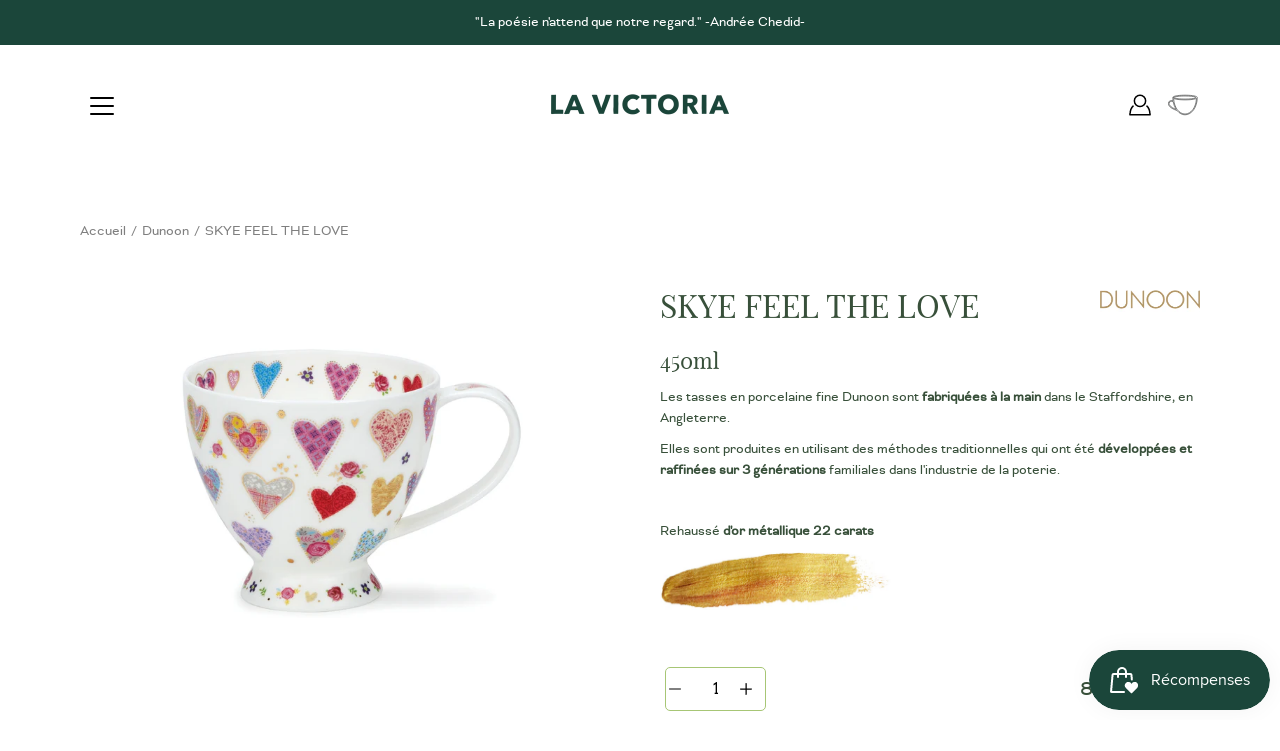

--- FILE ---
content_type: text/html; charset=utf-8
request_url: https://lavictoria.nc/products/skye-feel-the-love
body_size: 39653
content:
<!DOCTYPE html>
<html class="no-js no-touch" lang="fr">

<head>

  <!-- Google tag (gtag.js) -->
<script async src="https://www.googletagmanager.com/gtag/js?id=G-YS9LRN5CPY"></script>
<script>
  window.dataLayer = window.dataLayer || [];
  function gtag(){dataLayer.push(arguments);}
  gtag('js', new Date());

  gtag('config', 'G-YS9LRN5CPY');
</script>
  
	<meta charset="utf-8">
	<meta http-equiv='X-UA-Compatible' content='IE=edge,chrome=1'>
	<meta name="viewport" content="width=device-width, height=device-height, initial-scale=1.0, minimum-scale=1.0">
	<link rel="canonical" href="https://lavictoria.nc/products/skye-feel-the-love">
	<link rel="prefetch" as="document" href="https://lavictoria.nc">
	<link rel="preload" as="style" href="//lavictoria.nc/cdn/shop/t/22/assets/theme.css?v=163039646388216054261724400715">
	<link rel="preload" as="image" href="//lavictoria.nc/cdn/shop/t/22/assets/loader.svg?v=29761675971112988911679379390">
	<link rel="preload" as="script" href="//lavictoria.nc/cdn/shop/t/22/assets/lazysizes.min.js?v=111431644619468174291679379390">
	<link rel="preload" as="script" href="//lavictoria.nc/cdn/shop/t/22/assets/shop.js?v=119713228796306253971696861191">

	<link rel="dns-prefetch" href="https://cdn.shopify.com">
	<link rel="dns-prefetch" href="https://v.shopify.com">
	<link rel="dns-prefetch" href="https://fonts.googleapis.com" crossorigin>
	<link rel="dns-prefetch" href="https://cdn.shopifycloud.com">
	<link rel="dns-prefetch" href="https://cdnjs.cloudflare.com">
	<link rel="dns-prefetch" href="https://www.google-analytics.com">
	<link rel="preconnect" href="https://fonts.shopifycdn.com" crossorigin>
	<link rel="preconnect" href="https://ajax.googleapis.com">
	<link rel="preconnect" href="https://customjs.s.asaplabs.io">
	<link rel="dns-prefetch" href="https://maps.googleapis.com">
	<link rel="dns-prefetch" href="https://maps.gstatic.com">
	<link rel="dns-prefetch" href="https://monorail-edge.shopifysvc.com"><title>SKYE FEEL THE LOVE &ndash; La Victoria</title><link rel="shortcut icon" href="//lavictoria.nc/cdn/shop/files/Flavicon_LV_32x32.png?v=1689831902" type="image/png"><meta name="description" content="450ml Les tasses en porcelaine fine Dunoon sont fabriquées à la main dans le Staffordshire, en Angleterre. Elles sont produites en utilisant des méthodes traditionnelles qui ont été développées et raffinées sur 3 générations familiales dans l&#39;industrie de la poterie.   Rehaussé d&#39;or métallique 22 carats Déscription La "><!-- /snippets/social-meta-tags.liquid -->




<meta property="og:site_name" content="La Victoria">
<meta property="og:url" content="https://lavictoria.nc/products/skye-feel-the-love">
<meta property="og:title" content="SKYE FEEL THE LOVE">
<meta property="og:type" content="product">
<meta property="og:description" content="450ml Les tasses en porcelaine fine Dunoon sont fabriquées à la main dans le Staffordshire, en Angleterre. Elles sont produites en utilisant des méthodes traditionnelles qui ont été développées et raffinées sur 3 générations familiales dans l&#39;industrie de la poterie.   Rehaussé d&#39;or métallique 22 carats Déscription La ">

  <meta property="og:price:amount" content="8 900">
  <meta property="og:price:currency" content="XPF">

<meta property="og:image" content="http://lavictoria.nc/cdn/shop/products/DUSKFETLXX_1200x1200.jpg?v=1661395941">
<meta property="og:image:secure_url" content="https://lavictoria.nc/cdn/shop/products/DUSKFETLXX_1200x1200.jpg?v=1661395941">


<meta name="twitter:card" content="summary_large_image">
<meta name="twitter:title" content="SKYE FEEL THE LOVE">
<meta name="twitter:description" content="450ml Les tasses en porcelaine fine Dunoon sont fabriquées à la main dans le Staffordshire, en Angleterre. Elles sont produites en utilisant des méthodes traditionnelles qui ont été développées et raffinées sur 3 générations familiales dans l&#39;industrie de la poterie.   Rehaussé d&#39;or métallique 22 carats Déscription La ">
<link rel="preload" as="font" href="//lavictoria.nc/cdn/fonts/libre_baskerville/librebaskerville_n4.2ec9ee517e3ce28d5f1e6c6e75efd8a97e59c189.woff2" type="font/woff2" crossorigin>
<link rel="preload" as="font" href="//lavictoria.nc/cdn/fonts/arvo/arvo_n4.cf5897c91bef7f76bce9d45a5025155aa004d2c7.woff2" type="font/woff2" crossorigin><link rel="preload" as="font" href="//lavictoria.nc/cdn/fonts/libre_baskerville/librebaskerville_n7.eb83ab550f8363268d3cb412ad3d4776b2bc22b9.woff2" type="font/woff2" crossorigin><link rel="preload" as="font" href="//lavictoria.nc/cdn/fonts/libre_baskerville/librebaskerville_i4.9b1c62038123f2ff89e0d72891fc2421add48a40.woff2" type="font/woff2" crossorigin><link rel="preload" as="font" href="//lavictoria.nc/cdn/fonts/arvo/arvo_i4.d8127b51e6cc2b3be203c5afba45a1844d95ceb5.woff2" type="font/woff2" crossorigin><link rel="preload" as="font" href="//lavictoria.nc/cdn/fonts/arvo/arvo_n7.8f3c956fdc29536848b99e4058bb94c0bc6ff549.woff2" type="font/woff2" crossorigin><link rel="preload" as="font" href="//lavictoria.nc/cdn/fonts/arvo/arvo_i7.a73955a3590c79e1cab6b631a00eae6de44d08f9.woff2" type="font/woff2" crossorigin><style data-shopify>
	:root {
		---color-background: #ffffff;
		---color-background-alpha-25: rgba(255, 255, 255, 0.25);
		---color-background-alpha-35: rgba(255, 255, 255, 0.35);
		---color-background-alpha-60: rgba(255, 255, 255, 0.6);
		---color-background-overlay: rgba(255, 255, 255, 0.9);
		---color-background-table-header: #808080;
		---color-heading: #38503a;
		---color-text: #000000;
		---color-text-alpha-5: rgba(0, 0, 0, 0.05);
		---color-text-alpha-8: rgba(0, 0, 0, 0.08);
		---color-text-alpha-10: rgba(0, 0, 0, 0.1);
		---color-text-alpha-25: rgba(0, 0, 0, 0.25);
		---color-text-alpha-30: rgba(0, 0, 0, 0.3);
		---color-text-alpha-55: rgba(0, 0, 0, 0.55);
		---color-text-alpha-60: rgba(0, 0, 0, 0.6);
		---color-label: rgba(0, 0, 0, 0.8);
		---color-input-placeholder: rgba(0, 0, 0, 0.5);
		---color-cart-text: rgba(0, 0, 0, 0.6);
		---color-border: #d3d3d3;
		---color-border-dark: #7a7a7a;
		---color-error: #d02e2e;
		---color-badge-text: #fff;
		---color-badge-bg: #1b463a;
		---color-button-primary-bg: #1b463a;
		---color-button-primary-text: #fff;
		---color-button-primary-border: #1b463a;
		---color-button-secondary-bg: #ffffff;
		---color-button-secondary-text: #000;
		---color-button-secondary-border: #000;
		---color-button-alt-bg: transparent;
		---color-button-alt-text: #1b463a;
		---color-button-alt-border: #1b463a;
		---color-search-overlay: rgba(51, 51, 51, 0.5);

		---body-letter-spacing: 0px;
		---heading-letter-spacing: 0px;

		---body-font-family: Arvo, serif;
		---heading-font-family: "Libre Baskerville", serif;

		---body-font-weight: 400;
		---heading-font-weight: 400;

		---body-font-style: normal;
		---heading-font-style: normal;

		---body-font-weight-medium: 400;
		---body-font-weight-bold: 700;

		---heading-font-weight-bold: 700;

		---font-adjust-body: 1.0;
		---font-adjust-heading: 1.0;

		---image-size: contain;
		---image-aspect-ratio: 90.0%;
		---image-aspect-ratio-half: 45.0%;

		---icon-loader: url( "//lavictoria.nc/cdn/shop/t/22/assets/loader.svg?v=29761675971112988911679379390" );
		---icon-check: url( "//lavictoria.nc/cdn/shop/t/22/assets/icon-check.svg?v=2341" );
		---icon-zoom-in: url( "//lavictoria.nc/cdn/shop/t/22/assets/icon-zoom-in.svg?v=66463440030260818311679379390" );
		---icon-zoom-out: url( "//lavictoria.nc/cdn/shop/t/22/assets/icon-zoom-out.svg?v=19447117299412374421679379390" );

		--header-height: 120px;
		--header-initial-height: 120px;
		--collection-featured-block-height: none;

		
		--overlay-color: #000;
		--overlay-opacity: 0;
	}

	@font-face {
  font-family: "Libre Baskerville";
  font-weight: 400;
  font-style: normal;
  font-display: swap;
  src: url("//lavictoria.nc/cdn/fonts/libre_baskerville/librebaskerville_n4.2ec9ee517e3ce28d5f1e6c6e75efd8a97e59c189.woff2") format("woff2"),
       url("//lavictoria.nc/cdn/fonts/libre_baskerville/librebaskerville_n4.323789551b85098885c8eccedfb1bd8f25f56007.woff") format("woff");
}

	@font-face {
  font-family: Arvo;
  font-weight: 400;
  font-style: normal;
  font-display: swap;
  src: url("//lavictoria.nc/cdn/fonts/arvo/arvo_n4.cf5897c91bef7f76bce9d45a5025155aa004d2c7.woff2") format("woff2"),
       url("//lavictoria.nc/cdn/fonts/arvo/arvo_n4.1700444de931e038b31bac25071cca458ea16547.woff") format("woff");
}

@font-face {
  font-family: "Libre Baskerville";
  font-weight: 700;
  font-style: normal;
  font-display: swap;
  src: url("//lavictoria.nc/cdn/fonts/libre_baskerville/librebaskerville_n7.eb83ab550f8363268d3cb412ad3d4776b2bc22b9.woff2") format("woff2"),
       url("//lavictoria.nc/cdn/fonts/libre_baskerville/librebaskerville_n7.5bb0de4f2b64b2f68c7e0de8d18bc3455494f553.woff") format("woff");
}

@font-face {
  font-family: "Libre Baskerville";
  font-weight: 400;
  font-style: italic;
  font-display: swap;
  src: url("//lavictoria.nc/cdn/fonts/libre_baskerville/librebaskerville_i4.9b1c62038123f2ff89e0d72891fc2421add48a40.woff2") format("woff2"),
       url("//lavictoria.nc/cdn/fonts/libre_baskerville/librebaskerville_i4.d5032f0d77e668619cab9a3b6ff7c45700fd5f7c.woff") format("woff");
}

@font-face {
  font-family: Arvo;
  font-weight: 700;
  font-style: normal;
  font-display: swap;
  src: url("//lavictoria.nc/cdn/fonts/arvo/arvo_n7.8f3c956fdc29536848b99e4058bb94c0bc6ff549.woff2") format("woff2"),
       url("//lavictoria.nc/cdn/fonts/arvo/arvo_n7.47184f58e3525193269c42cd7e67b9778a00317a.woff") format("woff");
}

@font-face {
  font-family: Arvo;
  font-weight: 400;
  font-style: italic;
  font-display: swap;
  src: url("//lavictoria.nc/cdn/fonts/arvo/arvo_i4.d8127b51e6cc2b3be203c5afba45a1844d95ceb5.woff2") format("woff2"),
       url("//lavictoria.nc/cdn/fonts/arvo/arvo_i4.4be28d65a96908a2cecf22de59a141ec7337fa89.woff") format("woff");
}

@font-face {
  font-family: Arvo;
  font-weight: 700;
  font-style: italic;
  font-display: swap;
  src: url("//lavictoria.nc/cdn/fonts/arvo/arvo_i7.a73955a3590c79e1cab6b631a00eae6de44d08f9.woff2") format("woff2"),
       url("//lavictoria.nc/cdn/fonts/arvo/arvo_i7.cc1c0f2d70931ac3bcbb67c2f96e807a26f9adaf.woff") format("woff");
}

</style><link href="//lavictoria.nc/cdn/shop/t/22/assets/theme.css?v=163039646388216054261724400715" rel="stylesheet" type="text/css" media="all" /><script type="text/javascript">
    if (window.MSInputMethodContext && document.documentMode) {
      var scripts = document.getElementsByTagName('script')[0];
      var polyfill = document.createElement("script");
      polyfill.defer = true;
      polyfill.src = "//lavictoria.nc/cdn/shop/t/22/assets/ie11.js?v=144489047535103983231679379390";

      scripts.parentNode.insertBefore(polyfill, scripts);

      document.documentElement.classList.add('ie11');
    } else {
      document.documentElement.className = document.documentElement.className.replace('no-js', 'js');
    }

    window.theme = {
      info: {
        name: 'Modular'
      },
      version: '2.0.2',
      routes: {
        root_url: "\/",
        search_url: "\/search",
        product_recommendations_url: "\/recommendations\/products"
      },
      translations: {
        add_to_cart: "Ajouter Au Panier",
        load_more: "Charger plus",
        form_submit: "Ajouter Au Panier",
        form_submit_error: "Oups!",
        form_submit_error_details: "Désolé, il semble que nous n’ayons pas assez de ce produit. Veuillez essayer d\u0026#39;en ajouter moins à votre panier.",
        cart_title: "Panier",
        cart_empty: "Votre panier est vide",
        cart_acceptance_error: "Vous devez accepter nos termes et conditions.",
        continue_shopping: "Continuer vos achats",
        on_sale: "En solde",
        unit_price_separator: "par",
        sold_out: "Épuisé",
        unavailable: "Indisponible",
        results_products: "Produits",
        results_pages: "Pages",
        results_articles: "Articles",
        no_results: "Aucun résultat trouvé",
        previous: "Précédent",
        next: "Suivant",
        view_all: "Tout afficher"
      },
      icons: {
        arrow: '<svg aria-hidden="true" focusable="false" role="presentation" class="icon icon-arrow" viewBox="0 0 1024 1024"><path d="M926.553 256.428c25.96-23.409 62.316-19.611 83.605 7.033 20.439 25.582 18.251 61.132-6.623 83.562l-467.01 421.128c-22.547 20.331-56.39 19.789-78.311-1.237L19.143 345.786c-24.181-23.193-25.331-58.79-4.144-83.721 22.077-25.978 58.543-28.612 83.785-4.402l400.458 384.094 427.311-385.33z"/></svg>',
        arrowSlider: '<svg aria-hidden="true" focusable="false" role="presentation" class="icon icon-submit" viewBox="0 0 1024 1024"><path d="M1023.998 511.724v-6.44a4.818 4.818 0 00-1.605-3.215l-.005-.005c0-1.61-1.61-1.61-1.61-3.22s-1.61-1.61-1.61-3.22c-.89 0-1.61-.72-1.61-1.61L652.074 115.649c-6.058-5.789-14.286-9.354-23.346-9.354s-17.288 3.564-23.358 9.366l.013-.013c-6.101 5.61-9.909 13.631-9.909 22.541s3.81 16.931 9.888 22.52l.022.02 307.522 318.793H32.201C14.416 479.522 0 493.939 0 511.723s14.417 32.201 32.201 32.201h887.145L605.384 862.717a32.062 32.062 0 00-8.429 21.72c0 9.19 3.851 17.481 10.025 23.347l.014.013c5.61 6.101 13.631 9.909 22.541 9.909s16.931-3.81 22.52-9.888l.02-.022 363.874-370.315c0-1.61 0-1.61 1.61-3.22.89 0 1.61-.72 1.61-1.61 0-1.61 1.61-1.61 1.61-3.22h1.61v-3.22a4.81 4.81 0 001.608-3.203l.002-.017v-11.27z"/></svg>',
        arrowNavSlider: 'M0.0776563715,49.6974826 L0.0776563715,50.3266624 C0.0882978908,50.4524827 0.146435015,50.5626537 0.234305795,50.6407437 C0.234697028,50.7982538 0.39181593,50.7982538 0.39181593,50.9556075 C0.39181593,51.1129611 0.548934833,51.1127264 0.548934833,51.27008 C0.636101395,51.27008 0.706053735,51.3405018 0.706053735,51.4271989 L36.3981789,88.377449 C36.9898787,88.9427015 37.7935482,89.2908983 38.6778897,89.2908983 C39.5622313,89.2908983 40.3661354,88.9429363 40.9590089,88.3761189 C41.5534473,87.8297238 41.9253528,87.0464767 41.9253528,86.1759065 C41.9253528,85.3053363 41.5534473,84.5227934 40.9597131,83.9766331 L10.297036,52.0652206 L96.9330092,52.8421298 C98.6696895,52.8421298 100.077578,51.4342411 100.077578,49.6975608 C100.077578,47.9608805 98.6696895,46.5529919 96.9330092,46.5529919 L10.297036,46.5529919 L40.9578352,15.4206794 C41.4680804,14.8636428 41.7811445,14.1180323 41.7811445,13.299496 C41.7811445,12.4018526 41.4053267,11.5926276 40.8022812,11.0197852 C40.2533823,10.422843 39.4701352,10.0509375 38.599565,10.0509375 C37.7289948,10.0509375 36.9464519,10.422843 36.4002916,11.0165771 L36.3981007,11.018768 L0.863172638,47.1829542 C0.863172638,47.3400731 0.863172638,47.3400731 0.706053735,47.4974267 C0.618887173,47.4974267 0.548934833,47.5678485 0.548934833,47.6545456 C0.548934833,47.8116645 0.39181593,47.8116645 0.39181593,47.9690181 L0.234697028,47.9690181 L0.234697028,48.2834907 C0.146356768,48.3619719 0.0882196443,48.4723777 0.077578125,48.5964766 L0.077578125,49.6984215 L0.0776563715,49.6974826 Z',
        arrowLong: '<svg aria-hidden="true" focusable="false" role="presentation" class="icon icon-arrow-long" viewBox="0 0 1024 1024"><path d="M525.379 1020.065l114.69-110.279c7.645-7.353 7.645-18.379 0-25.732s-19.113-7.353-26.762 0l-82.194 77.195V18.379C531.113 7.35 523.468 0 512 0s-19.113 7.353-19.113 18.379v942.87l-82.194-79.033c-7.645-7.353-19.113-7.353-26.762 0-3.823 3.676-5.734 9.191-5.734 12.868s1.911 9.191 5.734 12.868l114.69 110.279c7.645 7.353 19.113 7.353 26.762 1.838z"/></svg>',
        check: '<svg aria-hidden="true" focusable="false" role="presentation" class="icon icon-check" viewBox="0 0 1317 1024"><path d="M1277.067 47.359c-42.785-42.731-112.096-42.731-154.88 0L424.495 745.781l-232.32-233.782c-43.178-40.234-110.463-39.047-152.195 2.685s-42.919 109.017-2.685 152.195L347.056 976.64c42.785 42.731 112.096 42.731 154.88 0l775.132-774.401c42.731-42.785 42.731-112.096 0-154.88z"/></svg>',
        close: '<svg aria-hidden="true" focusable="false" role="presentation" class="icon icon-close" viewBox="0 0 1024 1024"><path d="M446.174 512L13.632 79.458c-18.177-18.177-18.177-47.649 0-65.826s47.649-18.177 65.826 0L512 446.174 944.542 13.632c18.177-18.177 47.649-18.177 65.826 0s18.177 47.649 0 65.826L577.826 512l432.542 432.542c18.177 18.177 18.177 47.649 0 65.826s-47.649 18.177-65.826 0L512 577.826 79.458 1010.368c-18.177 18.177-47.649 18.177-65.826 0s-18.177-47.649 0-65.826L446.174 512z"/></svg>',
        plus: '<svg aria-hidden="true" focusable="false" role="presentation" class="icon icon-plus" viewBox="0 0 1024 1024"><path d="M465.066 465.067l.001-411.166c-.005-.407-.005-.407-.006-.805 0-29.324 23.796-53.095 53.149-53.095s53.149 23.771 53.149 53.095c-.001.365-.001.365-.004.524l-.009 411.446 398.754.001c.407-.005.407-.005.805-.006 29.324 0 53.095 23.796 53.095 53.149s-23.771 53.149-53.095 53.149c-.365-.001-.365-.001-.524-.004l-399.037-.009-.009 396.75a53.99 53.99 0 01.071 2.762c0 29.35-23.817 53.142-53.197 53.142-28.299 0-51.612-22.132-53.124-50.361l-.044-.832.583-.382-.586.017c-.02-.795-.02-.795-.024-1.59.011-1.42.011-1.42.05-1.933l.001-397.576-409.162-.009c-1.378.059-1.378.059-2.762.071-29.35 0-53.142-23.817-53.142-53.197 0-28.299 22.132-51.612 50.361-53.124l.832-.044.382.583-.017-.586c.795-.02.795-.02 1.59-.024 1.42.011 1.42.011 1.933.05l409.986.001z"/></svg>',
        minus: '<svg aria-hidden="true" focusable="false" role="presentation" class="icon icon-minus" viewBox="0 0 1024 1024"><path d="M51.573 459.468l-.017-.585c.795-.02.795-.02 1.59-.024 1.42.011 1.42.011 1.933.05l915.021.002c.407-.005.407-.005.805-.006 29.324 0 53.095 23.771 53.095 53.095s-23.771 53.095-53.095 53.095c-.365-.001-.365-.001-.524-.004l-914.477-.021c-1.378.059-1.378.059-2.762.071C23.792 565.141 0 541.348 0 511.999c0-28.271 22.132-51.558 50.361-53.069l.832-.044.382.582z"/></svg>',
        blank: "\/\/lavictoria.nc\/cdn\/shop\/t\/22\/assets\/blank_1x1.gif?v=50849316544257392421679379390"
      },
      settings: {
        enableAcceptTerms: true,
        enableAjaxCart: true,
        enableColorSwatches: true,
        enablePaymentButton: false,
        enableVideoLooping: false,
        enableTextAnimations: true,
        enableGridItemsAnimations: true,
        enableSearch: true,
        enableYotpo: false,
        showProductDescription: true,
        showQuickView: true,
        showQuantity: true,
        showReviews: false,
        yotpoId: "",
        imageAspectRatio: 0.9,
        imageBackgroundSize: "contain",
        productBadgeStyle: "circle",
        searchType: "product",
        productTitlePosition: "center"
      }
    };
    window.isTouch = false;
    window.moneyFormat = "{{amount_no_decimals_with_space_separator}} XPF";
    window.slate = window.slate || {};
    window.lazySizesConfig = {
      loadHidden: false,
      hFac: 0.5,
      expFactor: 2,
      preloadAfterLoad: true,
      customMedia: {
        '--phone': '(max-width: 640px)',
        '--tablet': '(min-width: 641px) and (max-width: 1023px)',
        '--lap': '(min-width: 1024px)'
      }
    }
  </script>
  <script src="//lavictoria.nc/cdn/shop/t/22/assets/lazysizes.min.js?v=111431644619468174291679379390" async></script>
  <script src="//lavictoria.nc/cdn/shop/t/22/assets/shop.js?v=119713228796306253971696861191" defer></script><script>window.performance && window.performance.mark && window.performance.mark('shopify.content_for_header.start');</script><meta name="google-site-verification" content="cEWsIyzxdYoH79lZkdbBXxRJh9RINUXnieQyvnhsc_0">
<meta id="shopify-digital-wallet" name="shopify-digital-wallet" content="/58094715077/digital_wallets/dialog">
<link rel="alternate" type="application/json+oembed" href="https://lavictoria.nc/products/skye-feel-the-love.oembed">
<script async="async" src="/checkouts/internal/preloads.js?locale=fr-NC"></script>
<script id="shopify-features" type="application/json">{"accessToken":"f7f1bf5fa92c7839353729890092ca0a","betas":["rich-media-storefront-analytics"],"domain":"lavictoria.nc","predictiveSearch":true,"shopId":58094715077,"locale":"fr"}</script>
<script>var Shopify = Shopify || {};
Shopify.shop = "infinithe-shop.myshopify.com";
Shopify.locale = "fr";
Shopify.currency = {"active":"XPF","rate":"1.0"};
Shopify.country = "NC";
Shopify.theme = {"name":"Transition de Infinithé à La Victoria","id":132168548549,"schema_name":"Modular","schema_version":"2.0.2","theme_store_id":849,"role":"main"};
Shopify.theme.handle = "null";
Shopify.theme.style = {"id":null,"handle":null};
Shopify.cdnHost = "lavictoria.nc/cdn";
Shopify.routes = Shopify.routes || {};
Shopify.routes.root = "/";</script>
<script type="module">!function(o){(o.Shopify=o.Shopify||{}).modules=!0}(window);</script>
<script>!function(o){function n(){var o=[];function n(){o.push(Array.prototype.slice.apply(arguments))}return n.q=o,n}var t=o.Shopify=o.Shopify||{};t.loadFeatures=n(),t.autoloadFeatures=n()}(window);</script>
<script id="shop-js-analytics" type="application/json">{"pageType":"product"}</script>
<script defer="defer" async type="module" src="//lavictoria.nc/cdn/shopifycloud/shop-js/modules/v2/client.init-shop-cart-sync_CfnabTz1.fr.esm.js"></script>
<script defer="defer" async type="module" src="//lavictoria.nc/cdn/shopifycloud/shop-js/modules/v2/chunk.common_1HJ87NEU.esm.js"></script>
<script defer="defer" async type="module" src="//lavictoria.nc/cdn/shopifycloud/shop-js/modules/v2/chunk.modal_BHK_cQfO.esm.js"></script>
<script type="module">
  await import("//lavictoria.nc/cdn/shopifycloud/shop-js/modules/v2/client.init-shop-cart-sync_CfnabTz1.fr.esm.js");
await import("//lavictoria.nc/cdn/shopifycloud/shop-js/modules/v2/chunk.common_1HJ87NEU.esm.js");
await import("//lavictoria.nc/cdn/shopifycloud/shop-js/modules/v2/chunk.modal_BHK_cQfO.esm.js");

  window.Shopify.SignInWithShop?.initShopCartSync?.({"fedCMEnabled":true,"windoidEnabled":true});

</script>
<script>(function() {
  var isLoaded = false;
  function asyncLoad() {
    if (isLoaded) return;
    isLoaded = true;
    var urls = ["https:\/\/shopify.covet.pics\/covet-pics-widget-inject.js?shop=infinithe-shop.myshopify.com","https:\/\/sl.storeify.app\/js\/frontend\/scripttag.js?shop=infinithe-shop.myshopify.com","https:\/\/js.smile.io\/v1\/smile-shopify.js?shop=infinithe-shop.myshopify.com","https:\/\/static.klaviyo.com\/onsite\/js\/klaviyo.js?company_id=WWbx4Q\u0026shop=infinithe-shop.myshopify.com"];
    for (var i = 0; i < urls.length; i++) {
      var s = document.createElement('script');
      s.type = 'text/javascript';
      s.async = true;
      s.src = urls[i];
      var x = document.getElementsByTagName('script')[0];
      x.parentNode.insertBefore(s, x);
    }
  };
  if(window.attachEvent) {
    window.attachEvent('onload', asyncLoad);
  } else {
    window.addEventListener('load', asyncLoad, false);
  }
})();</script>
<script id="__st">var __st={"a":58094715077,"offset":39600,"reqid":"3ae43b15-e5e0-4ae0-88cd-d3b17520192b-1769532124","pageurl":"lavictoria.nc\/products\/skye-feel-the-love","u":"507d42fbb1ef","p":"product","rtyp":"product","rid":7234082013381};</script>
<script>window.ShopifyPaypalV4VisibilityTracking = true;</script>
<script id="captcha-bootstrap">!function(){'use strict';const t='contact',e='account',n='new_comment',o=[[t,t],['blogs',n],['comments',n],[t,'customer']],c=[[e,'customer_login'],[e,'guest_login'],[e,'recover_customer_password'],[e,'create_customer']],r=t=>t.map((([t,e])=>`form[action*='/${t}']:not([data-nocaptcha='true']) input[name='form_type'][value='${e}']`)).join(','),a=t=>()=>t?[...document.querySelectorAll(t)].map((t=>t.form)):[];function s(){const t=[...o],e=r(t);return a(e)}const i='password',u='form_key',d=['recaptcha-v3-token','g-recaptcha-response','h-captcha-response',i],f=()=>{try{return window.sessionStorage}catch{return}},m='__shopify_v',_=t=>t.elements[u];function p(t,e,n=!1){try{const o=window.sessionStorage,c=JSON.parse(o.getItem(e)),{data:r}=function(t){const{data:e,action:n}=t;return t[m]||n?{data:e,action:n}:{data:t,action:n}}(c);for(const[e,n]of Object.entries(r))t.elements[e]&&(t.elements[e].value=n);n&&o.removeItem(e)}catch(o){console.error('form repopulation failed',{error:o})}}const l='form_type',E='cptcha';function T(t){t.dataset[E]=!0}const w=window,h=w.document,L='Shopify',v='ce_forms',y='captcha';let A=!1;((t,e)=>{const n=(g='f06e6c50-85a8-45c8-87d0-21a2b65856fe',I='https://cdn.shopify.com/shopifycloud/storefront-forms-hcaptcha/ce_storefront_forms_captcha_hcaptcha.v1.5.2.iife.js',D={infoText:'Protégé par hCaptcha',privacyText:'Confidentialité',termsText:'Conditions'},(t,e,n)=>{const o=w[L][v],c=o.bindForm;if(c)return c(t,g,e,D).then(n);var r;o.q.push([[t,g,e,D],n]),r=I,A||(h.body.append(Object.assign(h.createElement('script'),{id:'captcha-provider',async:!0,src:r})),A=!0)});var g,I,D;w[L]=w[L]||{},w[L][v]=w[L][v]||{},w[L][v].q=[],w[L][y]=w[L][y]||{},w[L][y].protect=function(t,e){n(t,void 0,e),T(t)},Object.freeze(w[L][y]),function(t,e,n,w,h,L){const[v,y,A,g]=function(t,e,n){const i=e?o:[],u=t?c:[],d=[...i,...u],f=r(d),m=r(i),_=r(d.filter((([t,e])=>n.includes(e))));return[a(f),a(m),a(_),s()]}(w,h,L),I=t=>{const e=t.target;return e instanceof HTMLFormElement?e:e&&e.form},D=t=>v().includes(t);t.addEventListener('submit',(t=>{const e=I(t);if(!e)return;const n=D(e)&&!e.dataset.hcaptchaBound&&!e.dataset.recaptchaBound,o=_(e),c=g().includes(e)&&(!o||!o.value);(n||c)&&t.preventDefault(),c&&!n&&(function(t){try{if(!f())return;!function(t){const e=f();if(!e)return;const n=_(t);if(!n)return;const o=n.value;o&&e.removeItem(o)}(t);const e=Array.from(Array(32),(()=>Math.random().toString(36)[2])).join('');!function(t,e){_(t)||t.append(Object.assign(document.createElement('input'),{type:'hidden',name:u})),t.elements[u].value=e}(t,e),function(t,e){const n=f();if(!n)return;const o=[...t.querySelectorAll(`input[type='${i}']`)].map((({name:t})=>t)),c=[...d,...o],r={};for(const[a,s]of new FormData(t).entries())c.includes(a)||(r[a]=s);n.setItem(e,JSON.stringify({[m]:1,action:t.action,data:r}))}(t,e)}catch(e){console.error('failed to persist form',e)}}(e),e.submit())}));const S=(t,e)=>{t&&!t.dataset[E]&&(n(t,e.some((e=>e===t))),T(t))};for(const o of['focusin','change'])t.addEventListener(o,(t=>{const e=I(t);D(e)&&S(e,y())}));const B=e.get('form_key'),M=e.get(l),P=B&&M;t.addEventListener('DOMContentLoaded',(()=>{const t=y();if(P)for(const e of t)e.elements[l].value===M&&p(e,B);[...new Set([...A(),...v().filter((t=>'true'===t.dataset.shopifyCaptcha))])].forEach((e=>S(e,t)))}))}(h,new URLSearchParams(w.location.search),n,t,e,['guest_login'])})(!0,!1)}();</script>
<script integrity="sha256-4kQ18oKyAcykRKYeNunJcIwy7WH5gtpwJnB7kiuLZ1E=" data-source-attribution="shopify.loadfeatures" defer="defer" src="//lavictoria.nc/cdn/shopifycloud/storefront/assets/storefront/load_feature-a0a9edcb.js" crossorigin="anonymous"></script>
<script data-source-attribution="shopify.dynamic_checkout.dynamic.init">var Shopify=Shopify||{};Shopify.PaymentButton=Shopify.PaymentButton||{isStorefrontPortableWallets:!0,init:function(){window.Shopify.PaymentButton.init=function(){};var t=document.createElement("script");t.src="https://lavictoria.nc/cdn/shopifycloud/portable-wallets/latest/portable-wallets.fr.js",t.type="module",document.head.appendChild(t)}};
</script>
<script data-source-attribution="shopify.dynamic_checkout.buyer_consent">
  function portableWalletsHideBuyerConsent(e){var t=document.getElementById("shopify-buyer-consent"),n=document.getElementById("shopify-subscription-policy-button");t&&n&&(t.classList.add("hidden"),t.setAttribute("aria-hidden","true"),n.removeEventListener("click",e))}function portableWalletsShowBuyerConsent(e){var t=document.getElementById("shopify-buyer-consent"),n=document.getElementById("shopify-subscription-policy-button");t&&n&&(t.classList.remove("hidden"),t.removeAttribute("aria-hidden"),n.addEventListener("click",e))}window.Shopify?.PaymentButton&&(window.Shopify.PaymentButton.hideBuyerConsent=portableWalletsHideBuyerConsent,window.Shopify.PaymentButton.showBuyerConsent=portableWalletsShowBuyerConsent);
</script>
<script data-source-attribution="shopify.dynamic_checkout.cart.bootstrap">document.addEventListener("DOMContentLoaded",(function(){function t(){return document.querySelector("shopify-accelerated-checkout-cart, shopify-accelerated-checkout")}if(t())Shopify.PaymentButton.init();else{new MutationObserver((function(e,n){t()&&(Shopify.PaymentButton.init(),n.disconnect())})).observe(document.body,{childList:!0,subtree:!0})}}));
</script>
<script id='scb4127' type='text/javascript' async='' src='https://lavictoria.nc/cdn/shopifycloud/privacy-banner/storefront-banner.js'></script>
<script>window.performance && window.performance.mark && window.performance.mark('shopify.content_for_header.end');</script>
 <link rel="stylesheet" href="https://cdnjs.cloudflare.com/ajax/libs/OwlCarousel2/2.3.4/assets/owl.carousel.min.css" integrity="sha512-tS3S5qG0BlhnQROyJXvNjeEM4UpMXHrQfTGmbQ1gKmelCxlSEBUaxhRBj/EFTzpbP4RVSrpEikbmdJobCvhE3g==" crossorigin="anonymous" referrerpolicy="no-referrer" />
 <link rel="stylesheet" href="https://cdnjs.cloudflare.com/ajax/libs/OwlCarousel2/2.3.4/assets/owl.theme.default.css" integrity="sha512-OTcub78R3msOCtY3Tc6FzeDJ8N9qvQn1Ph49ou13xgA9VsH9+LRxoFU6EqLhW4+PKRfU+/HReXmSZXHEkpYoOA==" crossorigin="anonymous" referrerpolicy="no-referrer" />
<link rel="stylesheet" href="//lavictoria.nc/cdn/shop/t/22/assets/customStyle.css?v=58238510528389174431697458219">
   
<!-- BEGIN app block: shopify://apps/judge-me-reviews/blocks/judgeme_core/61ccd3b1-a9f2-4160-9fe9-4fec8413e5d8 --><!-- Start of Judge.me Core -->






<link rel="dns-prefetch" href="https://cdnwidget.judge.me">
<link rel="dns-prefetch" href="https://cdn.judge.me">
<link rel="dns-prefetch" href="https://cdn1.judge.me">
<link rel="dns-prefetch" href="https://api.judge.me">

<script data-cfasync='false' class='jdgm-settings-script'>window.jdgmSettings={"pagination":5,"disable_web_reviews":true,"badge_no_review_text":"Aucun avis","badge_n_reviews_text":"{{ n }} avis","hide_badge_preview_if_no_reviews":true,"badge_hide_text":false,"enforce_center_preview_badge":false,"widget_title":"Avis Clients","widget_open_form_text":"Écrire un avis","widget_close_form_text":"Annuler l'avis","widget_refresh_page_text":"Actualiser la page","widget_summary_text":"Basé sur {{ number_of_reviews }} avis","widget_no_review_text":"Soyez le premier à écrire un avis","widget_name_field_text":"Nom d'affichage","widget_verified_name_field_text":"Nom vérifié (public)","widget_name_placeholder_text":"Nom d'affichage","widget_required_field_error_text":"Ce champ est obligatoire.","widget_email_field_text":"Adresse email","widget_verified_email_field_text":"Email vérifié (privé, ne peut pas être modifié)","widget_email_placeholder_text":"Votre adresse email","widget_email_field_error_text":"Veuillez entrer une adresse email valide.","widget_rating_field_text":"Évaluation","widget_review_title_field_text":"Titre de l'avis","widget_review_title_placeholder_text":"Donnez un titre à votre avis","widget_review_body_field_text":"Contenu de l'avis","widget_review_body_placeholder_text":"Commencez à écrire ici...","widget_pictures_field_text":"Photo/Vidéo (facultatif)","widget_submit_review_text":"Soumettre l'avis","widget_submit_verified_review_text":"Soumettre un avis vérifié","widget_submit_success_msg_with_auto_publish":"Merci ! Veuillez actualiser la page dans quelques instants pour voir votre avis. Vous pouvez supprimer ou modifier votre avis en vous connectant à \u003ca href='https://judge.me/login' target='_blank' rel='nofollow noopener'\u003eJudge.me\u003c/a\u003e","widget_submit_success_msg_no_auto_publish":"Merci ! Votre avis sera publié dès qu'il sera approuvé par l'administrateur de la boutique. Vous pouvez supprimer ou modifier votre avis en vous connectant à \u003ca href='https://judge.me/login' target='_blank' rel='nofollow noopener'\u003eJudge.me\u003c/a\u003e","widget_show_default_reviews_out_of_total_text":"Affichage de {{ n_reviews_shown }} sur {{ n_reviews }} avis.","widget_show_all_link_text":"Tout afficher","widget_show_less_link_text":"Afficher moins","widget_author_said_text":"{{ reviewer_name }} a dit :","widget_days_text":"il y a {{ n }} jour/jours","widget_weeks_text":"il y a {{ n }} semaine/semaines","widget_months_text":"il y a {{ n }} mois","widget_years_text":"il y a {{ n }} an/ans","widget_yesterday_text":"Hier","widget_today_text":"Aujourd'hui","widget_replied_text":"\u003e\u003e {{ shop_name }} a répondu :","widget_read_more_text":"Lire plus","widget_reviewer_name_as_initial":"","widget_rating_filter_color":"#fbcd0a","widget_rating_filter_see_all_text":"Voir tous les avis","widget_sorting_most_recent_text":"Plus récents","widget_sorting_highest_rating_text":"Meilleures notes","widget_sorting_lowest_rating_text":"Notes les plus basses","widget_sorting_with_pictures_text":"Uniquement les photos","widget_sorting_most_helpful_text":"Plus utiles","widget_open_question_form_text":"Poser une question","widget_reviews_subtab_text":"Avis","widget_questions_subtab_text":"Questions","widget_question_label_text":"Question","widget_answer_label_text":"Réponse","widget_question_placeholder_text":"Écrivez votre question ici","widget_submit_question_text":"Soumettre la question","widget_question_submit_success_text":"Merci pour votre question ! Nous vous notifierons dès qu'elle aura une réponse.","verified_badge_text":"Vérifié","verified_badge_bg_color":"","verified_badge_text_color":"","verified_badge_placement":"left-of-reviewer-name","widget_review_max_height":"","widget_hide_border":false,"widget_social_share":false,"widget_thumb":false,"widget_review_location_show":false,"widget_location_format":"","all_reviews_include_out_of_store_products":true,"all_reviews_out_of_store_text":"(hors boutique)","all_reviews_pagination":100,"all_reviews_product_name_prefix_text":"à propos de","enable_review_pictures":true,"enable_question_anwser":false,"widget_theme":"default","review_date_format":"dd/mm/yy","default_sort_method":"most-recent","widget_product_reviews_subtab_text":"Avis Produits","widget_shop_reviews_subtab_text":"Avis Boutique","widget_other_products_reviews_text":"Avis pour d'autres produits","widget_store_reviews_subtab_text":"Avis de la boutique","widget_no_store_reviews_text":"Cette boutique n'a pas encore reçu d'avis","widget_web_restriction_product_reviews_text":"Ce produit n'a pas encore reçu d'avis","widget_no_items_text":"Aucun élément trouvé","widget_show_more_text":"Afficher plus","widget_write_a_store_review_text":"Écrire un avis sur la boutique","widget_other_languages_heading":"Avis dans d'autres langues","widget_translate_review_text":"Traduire l'avis en {{ language }}","widget_translating_review_text":"Traduction en cours...","widget_show_original_translation_text":"Afficher l'original ({{ language }})","widget_translate_review_failed_text":"Impossible de traduire cet avis.","widget_translate_review_retry_text":"Réessayer","widget_translate_review_try_again_later_text":"Réessayez plus tard","show_product_url_for_grouped_product":false,"widget_sorting_pictures_first_text":"Photos en premier","show_pictures_on_all_rev_page_mobile":false,"show_pictures_on_all_rev_page_desktop":false,"floating_tab_hide_mobile_install_preference":false,"floating_tab_button_name":"★ Avis","floating_tab_title":"Laissons nos clients parler pour nous","floating_tab_button_color":"","floating_tab_button_background_color":"","floating_tab_url":"","floating_tab_url_enabled":false,"floating_tab_tab_style":"text","all_reviews_text_badge_text":"Les clients nous notent {{ shop.metafields.judgeme.all_reviews_rating | round: 1 }}/5 basé sur {{ shop.metafields.judgeme.all_reviews_count }} avis.","all_reviews_text_badge_text_branded_style":"{{ shop.metafields.judgeme.all_reviews_rating | round: 1 }} sur 5 étoiles basé sur {{ shop.metafields.judgeme.all_reviews_count }} avis","is_all_reviews_text_badge_a_link":false,"show_stars_for_all_reviews_text_badge":false,"all_reviews_text_badge_url":"","all_reviews_text_style":"branded","all_reviews_text_color_style":"judgeme_brand_color","all_reviews_text_color":"#108474","all_reviews_text_show_jm_brand":true,"featured_carousel_show_header":true,"featured_carousel_title":"Laissons nos clients parler pour nous","testimonials_carousel_title":"Les clients nous disent","videos_carousel_title":"Histoire de clients réels","cards_carousel_title":"Les clients nous disent","featured_carousel_count_text":"sur {{ n }} avis","featured_carousel_add_link_to_all_reviews_page":false,"featured_carousel_url":"","featured_carousel_show_images":true,"featured_carousel_autoslide_interval":5,"featured_carousel_arrows_on_the_sides":false,"featured_carousel_height":250,"featured_carousel_width":80,"featured_carousel_image_size":0,"featured_carousel_image_height":250,"featured_carousel_arrow_color":"#eeeeee","verified_count_badge_style":"branded","verified_count_badge_orientation":"horizontal","verified_count_badge_color_style":"judgeme_brand_color","verified_count_badge_color":"#108474","is_verified_count_badge_a_link":false,"verified_count_badge_url":"","verified_count_badge_show_jm_brand":true,"widget_rating_preset_default":5,"widget_first_sub_tab":"product-reviews","widget_show_histogram":true,"widget_histogram_use_custom_color":false,"widget_pagination_use_custom_color":false,"widget_star_use_custom_color":false,"widget_verified_badge_use_custom_color":false,"widget_write_review_use_custom_color":false,"picture_reminder_submit_button":"Upload Pictures","enable_review_videos":false,"mute_video_by_default":false,"widget_sorting_videos_first_text":"Vidéos en premier","widget_review_pending_text":"En attente","featured_carousel_items_for_large_screen":3,"social_share_options_order":"Facebook,Twitter","remove_microdata_snippet":false,"disable_json_ld":false,"enable_json_ld_products":false,"preview_badge_show_question_text":false,"preview_badge_no_question_text":"Aucune question","preview_badge_n_question_text":"{{ number_of_questions }} question/questions","qa_badge_show_icon":false,"qa_badge_position":"same-row","remove_judgeme_branding":false,"widget_add_search_bar":false,"widget_search_bar_placeholder":"Recherche","widget_sorting_verified_only_text":"Vérifiés uniquement","featured_carousel_theme":"card","featured_carousel_show_rating":true,"featured_carousel_show_title":true,"featured_carousel_show_body":true,"featured_carousel_show_date":false,"featured_carousel_show_reviewer":true,"featured_carousel_show_product":false,"featured_carousel_header_background_color":"#108474","featured_carousel_header_text_color":"#ffffff","featured_carousel_name_product_separator":"reviewed","featured_carousel_full_star_background":"#1B463A","featured_carousel_empty_star_background":"#dadada","featured_carousel_vertical_theme_background":"#f9fafb","featured_carousel_verified_badge_enable":true,"featured_carousel_verified_badge_color":"#1B463A","featured_carousel_border_style":"round","featured_carousel_review_line_length_limit":3,"featured_carousel_more_reviews_button_text":"Lire plus d'avis","featured_carousel_view_product_button_text":"Voir le produit","all_reviews_page_load_reviews_on":"scroll","all_reviews_page_load_more_text":"Charger plus d'avis","disable_fb_tab_reviews":false,"enable_ajax_cdn_cache":false,"widget_advanced_speed_features":5,"widget_public_name_text":"affiché publiquement comme","default_reviewer_name":"John Smith","default_reviewer_name_has_non_latin":true,"widget_reviewer_anonymous":"Anonyme","medals_widget_title":"Médailles d'avis Judge.me","medals_widget_background_color":"#f9fafb","medals_widget_position":"footer_all_pages","medals_widget_border_color":"#f9fafb","medals_widget_verified_text_position":"left","medals_widget_use_monochromatic_version":false,"medals_widget_elements_color":"#108474","show_reviewer_avatar":true,"widget_invalid_yt_video_url_error_text":"Pas une URL de vidéo YouTube","widget_max_length_field_error_text":"Veuillez ne pas dépasser {0} caractères.","widget_show_country_flag":false,"widget_show_collected_via_shop_app":true,"widget_verified_by_shop_badge_style":"light","widget_verified_by_shop_text":"Vérifié par la boutique","widget_show_photo_gallery":false,"widget_load_with_code_splitting":true,"widget_ugc_install_preference":false,"widget_ugc_title":"Fait par nous, partagé par vous","widget_ugc_subtitle":"Taguez-nous pour voir votre photo mise en avant sur notre page","widget_ugc_arrows_color":"#ffffff","widget_ugc_primary_button_text":"Acheter maintenant","widget_ugc_primary_button_background_color":"#108474","widget_ugc_primary_button_text_color":"#ffffff","widget_ugc_primary_button_border_width":"0","widget_ugc_primary_button_border_style":"none","widget_ugc_primary_button_border_color":"#108474","widget_ugc_primary_button_border_radius":"25","widget_ugc_secondary_button_text":"Charger plus","widget_ugc_secondary_button_background_color":"#ffffff","widget_ugc_secondary_button_text_color":"#108474","widget_ugc_secondary_button_border_width":"2","widget_ugc_secondary_button_border_style":"solid","widget_ugc_secondary_button_border_color":"#108474","widget_ugc_secondary_button_border_radius":"25","widget_ugc_reviews_button_text":"Voir les avis","widget_ugc_reviews_button_background_color":"#ffffff","widget_ugc_reviews_button_text_color":"#108474","widget_ugc_reviews_button_border_width":"2","widget_ugc_reviews_button_border_style":"solid","widget_ugc_reviews_button_border_color":"#108474","widget_ugc_reviews_button_border_radius":"25","widget_ugc_reviews_button_link_to":"judgeme-reviews-page","widget_ugc_show_post_date":true,"widget_ugc_max_width":"800","widget_rating_metafield_value_type":true,"widget_primary_color":"#1B463A","widget_enable_secondary_color":false,"widget_secondary_color":"#edf5f5","widget_summary_average_rating_text":"{{ average_rating }} sur 5","widget_media_grid_title":"Photos \u0026 vidéos clients","widget_media_grid_see_more_text":"Voir plus","widget_round_style":false,"widget_show_product_medals":true,"widget_verified_by_judgeme_text":"Vérifié par Judge.me","widget_show_store_medals":true,"widget_verified_by_judgeme_text_in_store_medals":"Vérifié par Judge.me","widget_media_field_exceed_quantity_message":"Désolé, nous ne pouvons accepter que {{ max_media }} pour un avis.","widget_media_field_exceed_limit_message":"{{ file_name }} est trop volumineux, veuillez sélectionner un {{ media_type }} de moins de {{ size_limit }}MB.","widget_review_submitted_text":"Avis soumis !","widget_question_submitted_text":"Question soumise !","widget_close_form_text_question":"Annuler","widget_write_your_answer_here_text":"Écrivez votre réponse ici","widget_enabled_branded_link":true,"widget_show_collected_by_judgeme":true,"widget_reviewer_name_color":"","widget_write_review_text_color":"","widget_write_review_bg_color":"","widget_collected_by_judgeme_text":"collecté par Judge.me","widget_pagination_type":"standard","widget_load_more_text":"Charger plus","widget_load_more_color":"#108474","widget_full_review_text":"Avis complet","widget_read_more_reviews_text":"Lire plus d'avis","widget_read_questions_text":"Lire les questions","widget_questions_and_answers_text":"Questions \u0026 Réponses","widget_verified_by_text":"Vérifié par","widget_verified_text":"Vérifié","widget_number_of_reviews_text":"{{ number_of_reviews }} avis","widget_back_button_text":"Retour","widget_next_button_text":"Suivant","widget_custom_forms_filter_button":"Filtres","custom_forms_style":"horizontal","widget_show_review_information":false,"how_reviews_are_collected":"Comment les avis sont-ils collectés ?","widget_show_review_keywords":false,"widget_gdpr_statement":"Comment nous utilisons vos données : Nous vous contacterons uniquement à propos de l'avis que vous avez laissé, et seulement si nécessaire. En soumettant votre avis, vous acceptez les \u003ca href='https://judge.me/terms' target='_blank' rel='nofollow noopener'\u003econditions\u003c/a\u003e, la \u003ca href='https://judge.me/privacy' target='_blank' rel='nofollow noopener'\u003epolitique de confidentialité\u003c/a\u003e et les \u003ca href='https://judge.me/content-policy' target='_blank' rel='nofollow noopener'\u003epolitiques de contenu\u003c/a\u003e de Judge.me.","widget_multilingual_sorting_enabled":false,"widget_translate_review_content_enabled":false,"widget_translate_review_content_method":"manual","popup_widget_review_selection":"automatically_with_pictures","popup_widget_round_border_style":true,"popup_widget_show_title":true,"popup_widget_show_body":true,"popup_widget_show_reviewer":false,"popup_widget_show_product":true,"popup_widget_show_pictures":true,"popup_widget_use_review_picture":true,"popup_widget_show_on_home_page":true,"popup_widget_show_on_product_page":true,"popup_widget_show_on_collection_page":true,"popup_widget_show_on_cart_page":true,"popup_widget_position":"bottom_left","popup_widget_first_review_delay":5,"popup_widget_duration":5,"popup_widget_interval":5,"popup_widget_review_count":5,"popup_widget_hide_on_mobile":true,"review_snippet_widget_round_border_style":true,"review_snippet_widget_card_color":"#FFFFFF","review_snippet_widget_slider_arrows_background_color":"#FFFFFF","review_snippet_widget_slider_arrows_color":"#000000","review_snippet_widget_star_color":"#108474","show_product_variant":false,"all_reviews_product_variant_label_text":"Variante : ","widget_show_verified_branding":true,"widget_ai_summary_title":"Les clients disent","widget_ai_summary_disclaimer":"Résumé des avis généré par IA basé sur les avis clients récents","widget_show_ai_summary":false,"widget_show_ai_summary_bg":false,"widget_show_review_title_input":true,"redirect_reviewers_invited_via_email":"external_form","request_store_review_after_product_review":false,"request_review_other_products_in_order":false,"review_form_color_scheme":"default","review_form_corner_style":"square","review_form_star_color":{},"review_form_text_color":"#333333","review_form_background_color":"#ffffff","review_form_field_background_color":"#fafafa","review_form_button_color":{},"review_form_button_text_color":"#ffffff","review_form_modal_overlay_color":"#000000","review_content_screen_title_text":"Comment évalueriez-vous ce produit ?","review_content_introduction_text":"Nous serions ravis que vous partagiez un peu votre expérience.","store_review_form_title_text":"Comment évalueriez-vous cette boutique ?","store_review_form_introduction_text":"Nous serions ravis que vous partagiez un peu votre expérience.","show_review_guidance_text":true,"one_star_review_guidance_text":"Mauvais","five_star_review_guidance_text":"Excellent","customer_information_screen_title_text":"À propos de vous","customer_information_introduction_text":"Veuillez nous en dire plus sur vous.","custom_questions_screen_title_text":"Votre expérience en détail","custom_questions_introduction_text":"Voici quelques questions pour nous aider à mieux comprendre votre expérience.","review_submitted_screen_title_text":"Merci pour votre avis !","review_submitted_screen_thank_you_text":"Nous le traitons et il apparaîtra bientôt dans la boutique.","review_submitted_screen_email_verification_text":"Veuillez confirmer votre email en cliquant sur le lien que nous venons de vous envoyer. Cela nous aide à maintenir des avis authentiques.","review_submitted_request_store_review_text":"Aimeriez-vous partager votre expérience d'achat avec nous ?","review_submitted_review_other_products_text":"Aimeriez-vous évaluer ces produits ?","store_review_screen_title_text":"Voulez-vous partager votre expérience de shopping avec nous ?","store_review_introduction_text":"Nous apprécions votre retour d'expérience et nous l'utilisons pour nous améliorer. Veuillez partager vos pensées ou suggestions.","reviewer_media_screen_title_picture_text":"Partager une photo","reviewer_media_introduction_picture_text":"Téléchargez une photo pour étayer votre avis.","reviewer_media_screen_title_video_text":"Partager une vidéo","reviewer_media_introduction_video_text":"Téléchargez une vidéo pour étayer votre avis.","reviewer_media_screen_title_picture_or_video_text":"Partager une photo ou une vidéo","reviewer_media_introduction_picture_or_video_text":"Téléchargez une photo ou une vidéo pour étayer votre avis.","reviewer_media_youtube_url_text":"Collez votre URL Youtube ici","advanced_settings_next_step_button_text":"Suivant","advanced_settings_close_review_button_text":"Fermer","modal_write_review_flow":false,"write_review_flow_required_text":"Obligatoire","write_review_flow_privacy_message_text":"Nous respectons votre vie privée.","write_review_flow_anonymous_text":"Avis anonyme","write_review_flow_visibility_text":"Ne sera pas visible pour les autres clients.","write_review_flow_multiple_selection_help_text":"Sélectionnez autant que vous le souhaitez","write_review_flow_single_selection_help_text":"Sélectionnez une option","write_review_flow_required_field_error_text":"Ce champ est obligatoire","write_review_flow_invalid_email_error_text":"Veuillez saisir une adresse email valide","write_review_flow_max_length_error_text":"Max. {{ max_length }} caractères.","write_review_flow_media_upload_text":"\u003cb\u003eCliquez pour télécharger\u003c/b\u003e ou glissez-déposez","write_review_flow_gdpr_statement":"Nous vous contacterons uniquement au sujet de votre avis si nécessaire. En soumettant votre avis, vous acceptez nos \u003ca href='https://judge.me/terms' target='_blank' rel='nofollow noopener'\u003econditions d'utilisation\u003c/a\u003e et notre \u003ca href='https://judge.me/privacy' target='_blank' rel='nofollow noopener'\u003epolitique de confidentialité\u003c/a\u003e.","rating_only_reviews_enabled":false,"show_negative_reviews_help_screen":false,"new_review_flow_help_screen_rating_threshold":3,"negative_review_resolution_screen_title_text":"Dites-nous plus","negative_review_resolution_text":"Votre expérience est importante pour nous. S'il y a eu des problèmes avec votre achat, nous sommes là pour vous aider. N'hésitez pas à nous contacter, nous aimerions avoir l'opportunité de corriger les choses.","negative_review_resolution_button_text":"Contactez-nous","negative_review_resolution_proceed_with_review_text":"Laisser un avis","negative_review_resolution_subject":"Problème avec l'achat de {{ shop_name }}.{{ order_name }}","preview_badge_collection_page_install_status":false,"widget_review_custom_css":"","preview_badge_custom_css":"","preview_badge_stars_count":"5-stars","featured_carousel_custom_css":"","floating_tab_custom_css":"","all_reviews_widget_custom_css":"","medals_widget_custom_css":"","verified_badge_custom_css":"","all_reviews_text_custom_css":"","transparency_badges_collected_via_store_invite":false,"transparency_badges_from_another_provider":false,"transparency_badges_collected_from_store_visitor":false,"transparency_badges_collected_by_verified_review_provider":false,"transparency_badges_earned_reward":false,"transparency_badges_collected_via_store_invite_text":"Avis collecté via l'invitation du magasin","transparency_badges_from_another_provider_text":"Avis collecté d'un autre fournisseur","transparency_badges_collected_from_store_visitor_text":"Avis collecté d'un visiteur du magasin","transparency_badges_written_in_google_text":"Avis écrit sur Google","transparency_badges_written_in_etsy_text":"Avis écrit sur Etsy","transparency_badges_written_in_shop_app_text":"Avis écrit sur Shop App","transparency_badges_earned_reward_text":"Avis a gagné une récompense pour une commande future","product_review_widget_per_page":10,"widget_store_review_label_text":"Avis de la boutique","checkout_comment_extension_title_on_product_page":"Customer Comments","checkout_comment_extension_num_latest_comment_show":5,"checkout_comment_extension_format":"name_and_timestamp","checkout_comment_customer_name":"last_initial","checkout_comment_comment_notification":true,"preview_badge_collection_page_install_preference":false,"preview_badge_home_page_install_preference":false,"preview_badge_product_page_install_preference":false,"review_widget_install_preference":"","review_carousel_install_preference":false,"floating_reviews_tab_install_preference":"none","verified_reviews_count_badge_install_preference":false,"all_reviews_text_install_preference":false,"review_widget_best_location":false,"judgeme_medals_install_preference":false,"review_widget_revamp_enabled":false,"review_widget_qna_enabled":false,"review_widget_header_theme":"minimal","review_widget_widget_title_enabled":true,"review_widget_header_text_size":"medium","review_widget_header_text_weight":"regular","review_widget_average_rating_style":"compact","review_widget_bar_chart_enabled":true,"review_widget_bar_chart_type":"numbers","review_widget_bar_chart_style":"standard","review_widget_expanded_media_gallery_enabled":false,"review_widget_reviews_section_theme":"standard","review_widget_image_style":"thumbnails","review_widget_review_image_ratio":"square","review_widget_stars_size":"medium","review_widget_verified_badge":"standard_text","review_widget_review_title_text_size":"medium","review_widget_review_text_size":"medium","review_widget_review_text_length":"medium","review_widget_number_of_columns_desktop":3,"review_widget_carousel_transition_speed":5,"review_widget_custom_questions_answers_display":"always","review_widget_button_text_color":"#FFFFFF","review_widget_text_color":"#000000","review_widget_lighter_text_color":"#7B7B7B","review_widget_corner_styling":"soft","review_widget_review_word_singular":"avis","review_widget_review_word_plural":"avis","review_widget_voting_label":"Utile?","review_widget_shop_reply_label":"Réponse de {{ shop_name }} :","review_widget_filters_title":"Filtres","qna_widget_question_word_singular":"Question","qna_widget_question_word_plural":"Questions","qna_widget_answer_reply_label":"Réponse de {{ answerer_name }} :","qna_content_screen_title_text":"Poser une question sur ce produit","qna_widget_question_required_field_error_text":"Veuillez entrer votre question.","qna_widget_flow_gdpr_statement":"Nous vous contacterons uniquement au sujet de votre question si nécessaire. En soumettant votre question, vous acceptez nos \u003ca href='https://judge.me/terms' target='_blank' rel='nofollow noopener'\u003econditions d'utilisation\u003c/a\u003e et notre \u003ca href='https://judge.me/privacy' target='_blank' rel='nofollow noopener'\u003epolitique de confidentialité\u003c/a\u003e.","qna_widget_question_submitted_text":"Merci pour votre question !","qna_widget_close_form_text_question":"Fermer","qna_widget_question_submit_success_text":"Nous vous enverrons un email lorsque nous répondrons à votre question.","all_reviews_widget_v2025_enabled":false,"all_reviews_widget_v2025_header_theme":"default","all_reviews_widget_v2025_widget_title_enabled":true,"all_reviews_widget_v2025_header_text_size":"medium","all_reviews_widget_v2025_header_text_weight":"regular","all_reviews_widget_v2025_average_rating_style":"compact","all_reviews_widget_v2025_bar_chart_enabled":true,"all_reviews_widget_v2025_bar_chart_type":"numbers","all_reviews_widget_v2025_bar_chart_style":"standard","all_reviews_widget_v2025_expanded_media_gallery_enabled":false,"all_reviews_widget_v2025_show_store_medals":true,"all_reviews_widget_v2025_show_photo_gallery":true,"all_reviews_widget_v2025_show_review_keywords":false,"all_reviews_widget_v2025_show_ai_summary":false,"all_reviews_widget_v2025_show_ai_summary_bg":false,"all_reviews_widget_v2025_add_search_bar":false,"all_reviews_widget_v2025_default_sort_method":"most-recent","all_reviews_widget_v2025_reviews_per_page":10,"all_reviews_widget_v2025_reviews_section_theme":"default","all_reviews_widget_v2025_image_style":"thumbnails","all_reviews_widget_v2025_review_image_ratio":"square","all_reviews_widget_v2025_stars_size":"medium","all_reviews_widget_v2025_verified_badge":"bold_badge","all_reviews_widget_v2025_review_title_text_size":"medium","all_reviews_widget_v2025_review_text_size":"medium","all_reviews_widget_v2025_review_text_length":"medium","all_reviews_widget_v2025_number_of_columns_desktop":3,"all_reviews_widget_v2025_carousel_transition_speed":5,"all_reviews_widget_v2025_custom_questions_answers_display":"always","all_reviews_widget_v2025_show_product_variant":false,"all_reviews_widget_v2025_show_reviewer_avatar":true,"all_reviews_widget_v2025_reviewer_name_as_initial":"","all_reviews_widget_v2025_review_location_show":false,"all_reviews_widget_v2025_location_format":"","all_reviews_widget_v2025_show_country_flag":false,"all_reviews_widget_v2025_verified_by_shop_badge_style":"light","all_reviews_widget_v2025_social_share":false,"all_reviews_widget_v2025_social_share_options_order":"Facebook,Twitter,LinkedIn,Pinterest","all_reviews_widget_v2025_pagination_type":"standard","all_reviews_widget_v2025_button_text_color":"#FFFFFF","all_reviews_widget_v2025_text_color":"#000000","all_reviews_widget_v2025_lighter_text_color":"#7B7B7B","all_reviews_widget_v2025_corner_styling":"soft","all_reviews_widget_v2025_title":"Avis clients","all_reviews_widget_v2025_ai_summary_title":"Les clients disent à propos de cette boutique","all_reviews_widget_v2025_no_review_text":"Soyez le premier à écrire un avis","platform":"shopify","branding_url":"https://app.judge.me/reviews","branding_text":"Propulsé par Judge.me","locale":"en","reply_name":"La Victoria","widget_version":"3.0","footer":true,"autopublish":true,"review_dates":true,"enable_custom_form":false,"shop_locale":"fr","enable_multi_locales_translations":false,"show_review_title_input":true,"review_verification_email_status":"always","can_be_branded":true,"reply_name_text":"La Victoria"};</script> <style class='jdgm-settings-style'>﻿.jdgm-xx{left:0}:root{--jdgm-primary-color: #1B463A;--jdgm-secondary-color: rgba(27,70,58,0.1);--jdgm-star-color: #1B463A;--jdgm-write-review-text-color: white;--jdgm-write-review-bg-color: #1B463A;--jdgm-paginate-color: #1B463A;--jdgm-border-radius: 0;--jdgm-reviewer-name-color: #1B463A}.jdgm-histogram__bar-content{background-color:#1B463A}.jdgm-rev[data-verified-buyer=true] .jdgm-rev__icon.jdgm-rev__icon:after,.jdgm-rev__buyer-badge.jdgm-rev__buyer-badge{color:white;background-color:#1B463A}.jdgm-review-widget--small .jdgm-gallery.jdgm-gallery .jdgm-gallery__thumbnail-link:nth-child(8) .jdgm-gallery__thumbnail-wrapper.jdgm-gallery__thumbnail-wrapper:before{content:"Voir plus"}@media only screen and (min-width: 768px){.jdgm-gallery.jdgm-gallery .jdgm-gallery__thumbnail-link:nth-child(8) .jdgm-gallery__thumbnail-wrapper.jdgm-gallery__thumbnail-wrapper:before{content:"Voir plus"}}.jdgm-widget .jdgm-write-rev-link{display:none}.jdgm-widget .jdgm-rev-widg[data-number-of-reviews='0']{display:none}.jdgm-prev-badge[data-average-rating='0.00']{display:none !important}.jdgm-author-all-initials{display:none !important}.jdgm-author-last-initial{display:none !important}.jdgm-rev-widg__title{visibility:hidden}.jdgm-rev-widg__summary-text{visibility:hidden}.jdgm-prev-badge__text{visibility:hidden}.jdgm-rev__prod-link-prefix:before{content:'à propos de'}.jdgm-rev__variant-label:before{content:'Variante : '}.jdgm-rev__out-of-store-text:before{content:'(hors boutique)'}@media only screen and (min-width: 768px){.jdgm-rev__pics .jdgm-rev_all-rev-page-picture-separator,.jdgm-rev__pics .jdgm-rev__product-picture{display:none}}@media only screen and (max-width: 768px){.jdgm-rev__pics .jdgm-rev_all-rev-page-picture-separator,.jdgm-rev__pics .jdgm-rev__product-picture{display:none}}.jdgm-preview-badge[data-template="product"]{display:none !important}.jdgm-preview-badge[data-template="collection"]{display:none !important}.jdgm-preview-badge[data-template="index"]{display:none !important}.jdgm-review-widget[data-from-snippet="true"]{display:none !important}.jdgm-verified-count-badget[data-from-snippet="true"]{display:none !important}.jdgm-carousel-wrapper[data-from-snippet="true"]{display:none !important}.jdgm-all-reviews-text[data-from-snippet="true"]{display:none !important}.jdgm-medals-section[data-from-snippet="true"]{display:none !important}.jdgm-ugc-media-wrapper[data-from-snippet="true"]{display:none !important}.jdgm-rev__transparency-badge[data-badge-type="review_collected_via_store_invitation"]{display:none !important}.jdgm-rev__transparency-badge[data-badge-type="review_collected_from_another_provider"]{display:none !important}.jdgm-rev__transparency-badge[data-badge-type="review_collected_from_store_visitor"]{display:none !important}.jdgm-rev__transparency-badge[data-badge-type="review_written_in_etsy"]{display:none !important}.jdgm-rev__transparency-badge[data-badge-type="review_written_in_google_business"]{display:none !important}.jdgm-rev__transparency-badge[data-badge-type="review_written_in_shop_app"]{display:none !important}.jdgm-rev__transparency-badge[data-badge-type="review_earned_for_future_purchase"]{display:none !important}.jdgm-review-snippet-widget .jdgm-rev-snippet-widget__cards-container .jdgm-rev-snippet-card{border-radius:8px;background:#fff}.jdgm-review-snippet-widget .jdgm-rev-snippet-widget__cards-container .jdgm-rev-snippet-card__rev-rating .jdgm-star{color:#108474}.jdgm-review-snippet-widget .jdgm-rev-snippet-widget__prev-btn,.jdgm-review-snippet-widget .jdgm-rev-snippet-widget__next-btn{border-radius:50%;background:#fff}.jdgm-review-snippet-widget .jdgm-rev-snippet-widget__prev-btn>svg,.jdgm-review-snippet-widget .jdgm-rev-snippet-widget__next-btn>svg{fill:#000}.jdgm-full-rev-modal.rev-snippet-widget .jm-mfp-container .jm-mfp-content,.jdgm-full-rev-modal.rev-snippet-widget .jm-mfp-container .jdgm-full-rev__icon,.jdgm-full-rev-modal.rev-snippet-widget .jm-mfp-container .jdgm-full-rev__pic-img,.jdgm-full-rev-modal.rev-snippet-widget .jm-mfp-container .jdgm-full-rev__reply{border-radius:8px}.jdgm-full-rev-modal.rev-snippet-widget .jm-mfp-container .jdgm-full-rev[data-verified-buyer="true"] .jdgm-full-rev__icon::after{border-radius:8px}.jdgm-full-rev-modal.rev-snippet-widget .jm-mfp-container .jdgm-full-rev .jdgm-rev__buyer-badge{border-radius:calc( 8px / 2 )}.jdgm-full-rev-modal.rev-snippet-widget .jm-mfp-container .jdgm-full-rev .jdgm-full-rev__replier::before{content:'La Victoria'}.jdgm-full-rev-modal.rev-snippet-widget .jm-mfp-container .jdgm-full-rev .jdgm-full-rev__product-button{border-radius:calc( 8px * 6 )}
</style> <style class='jdgm-settings-style'></style>

  
  
  
  <style class='jdgm-miracle-styles'>
  @-webkit-keyframes jdgm-spin{0%{-webkit-transform:rotate(0deg);-ms-transform:rotate(0deg);transform:rotate(0deg)}100%{-webkit-transform:rotate(359deg);-ms-transform:rotate(359deg);transform:rotate(359deg)}}@keyframes jdgm-spin{0%{-webkit-transform:rotate(0deg);-ms-transform:rotate(0deg);transform:rotate(0deg)}100%{-webkit-transform:rotate(359deg);-ms-transform:rotate(359deg);transform:rotate(359deg)}}@font-face{font-family:'JudgemeStar';src:url("[data-uri]") format("woff");font-weight:normal;font-style:normal}.jdgm-star{font-family:'JudgemeStar';display:inline !important;text-decoration:none !important;padding:0 4px 0 0 !important;margin:0 !important;font-weight:bold;opacity:1;-webkit-font-smoothing:antialiased;-moz-osx-font-smoothing:grayscale}.jdgm-star:hover{opacity:1}.jdgm-star:last-of-type{padding:0 !important}.jdgm-star.jdgm--on:before{content:"\e000"}.jdgm-star.jdgm--off:before{content:"\e001"}.jdgm-star.jdgm--half:before{content:"\e002"}.jdgm-widget *{margin:0;line-height:1.4;-webkit-box-sizing:border-box;-moz-box-sizing:border-box;box-sizing:border-box;-webkit-overflow-scrolling:touch}.jdgm-hidden{display:none !important;visibility:hidden !important}.jdgm-temp-hidden{display:none}.jdgm-spinner{width:40px;height:40px;margin:auto;border-radius:50%;border-top:2px solid #eee;border-right:2px solid #eee;border-bottom:2px solid #eee;border-left:2px solid #ccc;-webkit-animation:jdgm-spin 0.8s infinite linear;animation:jdgm-spin 0.8s infinite linear}.jdgm-prev-badge{display:block !important}

</style>


  
  
   


<script data-cfasync='false' class='jdgm-script'>
!function(e){window.jdgm=window.jdgm||{},jdgm.CDN_HOST="https://cdnwidget.judge.me/",jdgm.CDN_HOST_ALT="https://cdn2.judge.me/cdn/widget_frontend/",jdgm.API_HOST="https://api.judge.me/",jdgm.CDN_BASE_URL="https://cdn.shopify.com/extensions/019bff58-8392-7ea4-bee6-a7c1ea39eeac/judgeme-extensions-317/assets/",
jdgm.docReady=function(d){(e.attachEvent?"complete"===e.readyState:"loading"!==e.readyState)?
setTimeout(d,0):e.addEventListener("DOMContentLoaded",d)},jdgm.loadCSS=function(d,t,o,a){
!o&&jdgm.loadCSS.requestedUrls.indexOf(d)>=0||(jdgm.loadCSS.requestedUrls.push(d),
(a=e.createElement("link")).rel="stylesheet",a.class="jdgm-stylesheet",a.media="nope!",
a.href=d,a.onload=function(){this.media="all",t&&setTimeout(t)},e.body.appendChild(a))},
jdgm.loadCSS.requestedUrls=[],jdgm.loadJS=function(e,d){var t=new XMLHttpRequest;
t.onreadystatechange=function(){4===t.readyState&&(Function(t.response)(),d&&d(t.response))},
t.open("GET",e),t.onerror=function(){if(e.indexOf(jdgm.CDN_HOST)===0&&jdgm.CDN_HOST_ALT!==jdgm.CDN_HOST){var f=e.replace(jdgm.CDN_HOST,jdgm.CDN_HOST_ALT);jdgm.loadJS(f,d)}},t.send()},jdgm.docReady((function(){(window.jdgmLoadCSS||e.querySelectorAll(
".jdgm-widget, .jdgm-all-reviews-page").length>0)&&(jdgmSettings.widget_load_with_code_splitting?
parseFloat(jdgmSettings.widget_version)>=3?jdgm.loadCSS(jdgm.CDN_HOST+"widget_v3/base.css"):
jdgm.loadCSS(jdgm.CDN_HOST+"widget/base.css"):jdgm.loadCSS(jdgm.CDN_HOST+"shopify_v2.css"),
jdgm.loadJS(jdgm.CDN_HOST+"loa"+"der.js"))}))}(document);
</script>
<noscript><link rel="stylesheet" type="text/css" media="all" href="https://cdnwidget.judge.me/shopify_v2.css"></noscript>

<!-- BEGIN app snippet: theme_fix_tags --><script>
  (function() {
    var jdgmThemeFixes = null;
    if (!jdgmThemeFixes) return;
    var thisThemeFix = jdgmThemeFixes[Shopify.theme.id];
    if (!thisThemeFix) return;

    if (thisThemeFix.html) {
      document.addEventListener("DOMContentLoaded", function() {
        var htmlDiv = document.createElement('div');
        htmlDiv.classList.add('jdgm-theme-fix-html');
        htmlDiv.innerHTML = thisThemeFix.html;
        document.body.append(htmlDiv);
      });
    };

    if (thisThemeFix.css) {
      var styleTag = document.createElement('style');
      styleTag.classList.add('jdgm-theme-fix-style');
      styleTag.innerHTML = thisThemeFix.css;
      document.head.append(styleTag);
    };

    if (thisThemeFix.js) {
      var scriptTag = document.createElement('script');
      scriptTag.classList.add('jdgm-theme-fix-script');
      scriptTag.innerHTML = thisThemeFix.js;
      document.head.append(scriptTag);
    };
  })();
</script>
<!-- END app snippet -->
<!-- End of Judge.me Core -->



<!-- END app block --><!-- BEGIN app block: shopify://apps/klaviyo-email-marketing-sms/blocks/klaviyo-onsite-embed/2632fe16-c075-4321-a88b-50b567f42507 -->












  <script async src="https://static.klaviyo.com/onsite/js/WWbx4Q/klaviyo.js?company_id=WWbx4Q"></script>
  <script>!function(){if(!window.klaviyo){window._klOnsite=window._klOnsite||[];try{window.klaviyo=new Proxy({},{get:function(n,i){return"push"===i?function(){var n;(n=window._klOnsite).push.apply(n,arguments)}:function(){for(var n=arguments.length,o=new Array(n),w=0;w<n;w++)o[w]=arguments[w];var t="function"==typeof o[o.length-1]?o.pop():void 0,e=new Promise((function(n){window._klOnsite.push([i].concat(o,[function(i){t&&t(i),n(i)}]))}));return e}}})}catch(n){window.klaviyo=window.klaviyo||[],window.klaviyo.push=function(){var n;(n=window._klOnsite).push.apply(n,arguments)}}}}();</script>

  
    <script id="viewed_product">
      if (item == null) {
        var _learnq = _learnq || [];

        var MetafieldReviews = null
        var MetafieldYotpoRating = null
        var MetafieldYotpoCount = null
        var MetafieldLooxRating = null
        var MetafieldLooxCount = null
        var okendoProduct = null
        var okendoProductReviewCount = null
        var okendoProductReviewAverageValue = null
        try {
          // The following fields are used for Customer Hub recently viewed in order to add reviews.
          // This information is not part of __kla_viewed. Instead, it is part of __kla_viewed_reviewed_items
          MetafieldReviews = {};
          MetafieldYotpoRating = null
          MetafieldYotpoCount = null
          MetafieldLooxRating = null
          MetafieldLooxCount = null

          okendoProduct = null
          // If the okendo metafield is not legacy, it will error, which then requires the new json formatted data
          if (okendoProduct && 'error' in okendoProduct) {
            okendoProduct = null
          }
          okendoProductReviewCount = okendoProduct ? okendoProduct.reviewCount : null
          okendoProductReviewAverageValue = okendoProduct ? okendoProduct.reviewAverageValue : null
        } catch (error) {
          console.error('Error in Klaviyo onsite reviews tracking:', error);
        }

        var item = {
          Name: "SKYE FEEL THE LOVE",
          ProductID: 7234082013381,
          Categories: ["Dunoon","Tasses \u0026 bols"],
          ImageURL: "https://lavictoria.nc/cdn/shop/products/DUSKFETLXX_grande.jpg?v=1661395941",
          URL: "https://lavictoria.nc/products/skye-feel-the-love",
          Brand: "Dunoon",
          Price: "8 900 XPF",
          Value: "8 900",
          CompareAtPrice: "0 XPF"
        };
        _learnq.push(['track', 'Viewed Product', item]);
        _learnq.push(['trackViewedItem', {
          Title: item.Name,
          ItemId: item.ProductID,
          Categories: item.Categories,
          ImageUrl: item.ImageURL,
          Url: item.URL,
          Metadata: {
            Brand: item.Brand,
            Price: item.Price,
            Value: item.Value,
            CompareAtPrice: item.CompareAtPrice
          },
          metafields:{
            reviews: MetafieldReviews,
            yotpo:{
              rating: MetafieldYotpoRating,
              count: MetafieldYotpoCount,
            },
            loox:{
              rating: MetafieldLooxRating,
              count: MetafieldLooxCount,
            },
            okendo: {
              rating: okendoProductReviewAverageValue,
              count: okendoProductReviewCount,
            }
          }
        }]);
      }
    </script>
  




  <script>
    window.klaviyoReviewsProductDesignMode = false
  </script>







<!-- END app block --><script src="https://cdn.shopify.com/extensions/019bfe84-c305-7a82-ab00-34d5d97d0f58/smile-io-278/assets/smile-loader.js" type="text/javascript" defer="defer"></script>
<script src="https://cdn.shopify.com/extensions/019bff58-8392-7ea4-bee6-a7c1ea39eeac/judgeme-extensions-317/assets/loader.js" type="text/javascript" defer="defer"></script>
<link href="https://monorail-edge.shopifysvc.com" rel="dns-prefetch">
<script>(function(){if ("sendBeacon" in navigator && "performance" in window) {try {var session_token_from_headers = performance.getEntriesByType('navigation')[0].serverTiming.find(x => x.name == '_s').description;} catch {var session_token_from_headers = undefined;}var session_cookie_matches = document.cookie.match(/_shopify_s=([^;]*)/);var session_token_from_cookie = session_cookie_matches && session_cookie_matches.length === 2 ? session_cookie_matches[1] : "";var session_token = session_token_from_headers || session_token_from_cookie || "";function handle_abandonment_event(e) {var entries = performance.getEntries().filter(function(entry) {return /monorail-edge.shopifysvc.com/.test(entry.name);});if (!window.abandonment_tracked && entries.length === 0) {window.abandonment_tracked = true;var currentMs = Date.now();var navigation_start = performance.timing.navigationStart;var payload = {shop_id: 58094715077,url: window.location.href,navigation_start,duration: currentMs - navigation_start,session_token,page_type: "product"};window.navigator.sendBeacon("https://monorail-edge.shopifysvc.com/v1/produce", JSON.stringify({schema_id: "online_store_buyer_site_abandonment/1.1",payload: payload,metadata: {event_created_at_ms: currentMs,event_sent_at_ms: currentMs}}));}}window.addEventListener('pagehide', handle_abandonment_event);}}());</script>
<script id="web-pixels-manager-setup">(function e(e,d,r,n,o){if(void 0===o&&(o={}),!Boolean(null===(a=null===(i=window.Shopify)||void 0===i?void 0:i.analytics)||void 0===a?void 0:a.replayQueue)){var i,a;window.Shopify=window.Shopify||{};var t=window.Shopify;t.analytics=t.analytics||{};var s=t.analytics;s.replayQueue=[],s.publish=function(e,d,r){return s.replayQueue.push([e,d,r]),!0};try{self.performance.mark("wpm:start")}catch(e){}var l=function(){var e={modern:/Edge?\/(1{2}[4-9]|1[2-9]\d|[2-9]\d{2}|\d{4,})\.\d+(\.\d+|)|Firefox\/(1{2}[4-9]|1[2-9]\d|[2-9]\d{2}|\d{4,})\.\d+(\.\d+|)|Chrom(ium|e)\/(9{2}|\d{3,})\.\d+(\.\d+|)|(Maci|X1{2}).+ Version\/(15\.\d+|(1[6-9]|[2-9]\d|\d{3,})\.\d+)([,.]\d+|)( \(\w+\)|)( Mobile\/\w+|) Safari\/|Chrome.+OPR\/(9{2}|\d{3,})\.\d+\.\d+|(CPU[ +]OS|iPhone[ +]OS|CPU[ +]iPhone|CPU IPhone OS|CPU iPad OS)[ +]+(15[._]\d+|(1[6-9]|[2-9]\d|\d{3,})[._]\d+)([._]\d+|)|Android:?[ /-](13[3-9]|1[4-9]\d|[2-9]\d{2}|\d{4,})(\.\d+|)(\.\d+|)|Android.+Firefox\/(13[5-9]|1[4-9]\d|[2-9]\d{2}|\d{4,})\.\d+(\.\d+|)|Android.+Chrom(ium|e)\/(13[3-9]|1[4-9]\d|[2-9]\d{2}|\d{4,})\.\d+(\.\d+|)|SamsungBrowser\/([2-9]\d|\d{3,})\.\d+/,legacy:/Edge?\/(1[6-9]|[2-9]\d|\d{3,})\.\d+(\.\d+|)|Firefox\/(5[4-9]|[6-9]\d|\d{3,})\.\d+(\.\d+|)|Chrom(ium|e)\/(5[1-9]|[6-9]\d|\d{3,})\.\d+(\.\d+|)([\d.]+$|.*Safari\/(?![\d.]+ Edge\/[\d.]+$))|(Maci|X1{2}).+ Version\/(10\.\d+|(1[1-9]|[2-9]\d|\d{3,})\.\d+)([,.]\d+|)( \(\w+\)|)( Mobile\/\w+|) Safari\/|Chrome.+OPR\/(3[89]|[4-9]\d|\d{3,})\.\d+\.\d+|(CPU[ +]OS|iPhone[ +]OS|CPU[ +]iPhone|CPU IPhone OS|CPU iPad OS)[ +]+(10[._]\d+|(1[1-9]|[2-9]\d|\d{3,})[._]\d+)([._]\d+|)|Android:?[ /-](13[3-9]|1[4-9]\d|[2-9]\d{2}|\d{4,})(\.\d+|)(\.\d+|)|Mobile Safari.+OPR\/([89]\d|\d{3,})\.\d+\.\d+|Android.+Firefox\/(13[5-9]|1[4-9]\d|[2-9]\d{2}|\d{4,})\.\d+(\.\d+|)|Android.+Chrom(ium|e)\/(13[3-9]|1[4-9]\d|[2-9]\d{2}|\d{4,})\.\d+(\.\d+|)|Android.+(UC? ?Browser|UCWEB|U3)[ /]?(15\.([5-9]|\d{2,})|(1[6-9]|[2-9]\d|\d{3,})\.\d+)\.\d+|SamsungBrowser\/(5\.\d+|([6-9]|\d{2,})\.\d+)|Android.+MQ{2}Browser\/(14(\.(9|\d{2,})|)|(1[5-9]|[2-9]\d|\d{3,})(\.\d+|))(\.\d+|)|K[Aa][Ii]OS\/(3\.\d+|([4-9]|\d{2,})\.\d+)(\.\d+|)/},d=e.modern,r=e.legacy,n=navigator.userAgent;return n.match(d)?"modern":n.match(r)?"legacy":"unknown"}(),u="modern"===l?"modern":"legacy",c=(null!=n?n:{modern:"",legacy:""})[u],f=function(e){return[e.baseUrl,"/wpm","/b",e.hashVersion,"modern"===e.buildTarget?"m":"l",".js"].join("")}({baseUrl:d,hashVersion:r,buildTarget:u}),m=function(e){var d=e.version,r=e.bundleTarget,n=e.surface,o=e.pageUrl,i=e.monorailEndpoint;return{emit:function(e){var a=e.status,t=e.errorMsg,s=(new Date).getTime(),l=JSON.stringify({metadata:{event_sent_at_ms:s},events:[{schema_id:"web_pixels_manager_load/3.1",payload:{version:d,bundle_target:r,page_url:o,status:a,surface:n,error_msg:t},metadata:{event_created_at_ms:s}}]});if(!i)return console&&console.warn&&console.warn("[Web Pixels Manager] No Monorail endpoint provided, skipping logging."),!1;try{return self.navigator.sendBeacon.bind(self.navigator)(i,l)}catch(e){}var u=new XMLHttpRequest;try{return u.open("POST",i,!0),u.setRequestHeader("Content-Type","text/plain"),u.send(l),!0}catch(e){return console&&console.warn&&console.warn("[Web Pixels Manager] Got an unhandled error while logging to Monorail."),!1}}}}({version:r,bundleTarget:l,surface:e.surface,pageUrl:self.location.href,monorailEndpoint:e.monorailEndpoint});try{o.browserTarget=l,function(e){var d=e.src,r=e.async,n=void 0===r||r,o=e.onload,i=e.onerror,a=e.sri,t=e.scriptDataAttributes,s=void 0===t?{}:t,l=document.createElement("script"),u=document.querySelector("head"),c=document.querySelector("body");if(l.async=n,l.src=d,a&&(l.integrity=a,l.crossOrigin="anonymous"),s)for(var f in s)if(Object.prototype.hasOwnProperty.call(s,f))try{l.dataset[f]=s[f]}catch(e){}if(o&&l.addEventListener("load",o),i&&l.addEventListener("error",i),u)u.appendChild(l);else{if(!c)throw new Error("Did not find a head or body element to append the script");c.appendChild(l)}}({src:f,async:!0,onload:function(){if(!function(){var e,d;return Boolean(null===(d=null===(e=window.Shopify)||void 0===e?void 0:e.analytics)||void 0===d?void 0:d.initialized)}()){var d=window.webPixelsManager.init(e)||void 0;if(d){var r=window.Shopify.analytics;r.replayQueue.forEach((function(e){var r=e[0],n=e[1],o=e[2];d.publishCustomEvent(r,n,o)})),r.replayQueue=[],r.publish=d.publishCustomEvent,r.visitor=d.visitor,r.initialized=!0}}},onerror:function(){return m.emit({status:"failed",errorMsg:"".concat(f," has failed to load")})},sri:function(e){var d=/^sha384-[A-Za-z0-9+/=]+$/;return"string"==typeof e&&d.test(e)}(c)?c:"",scriptDataAttributes:o}),m.emit({status:"loading"})}catch(e){m.emit({status:"failed",errorMsg:(null==e?void 0:e.message)||"Unknown error"})}}})({shopId: 58094715077,storefrontBaseUrl: "https://lavictoria.nc",extensionsBaseUrl: "https://extensions.shopifycdn.com/cdn/shopifycloud/web-pixels-manager",monorailEndpoint: "https://monorail-edge.shopifysvc.com/unstable/produce_batch",surface: "storefront-renderer",enabledBetaFlags: ["2dca8a86"],webPixelsConfigList: [{"id":"1067745477","configuration":"{\"webPixelName\":\"Judge.me\"}","eventPayloadVersion":"v1","runtimeContext":"STRICT","scriptVersion":"34ad157958823915625854214640f0bf","type":"APP","apiClientId":683015,"privacyPurposes":["ANALYTICS"],"dataSharingAdjustments":{"protectedCustomerApprovalScopes":["read_customer_email","read_customer_name","read_customer_personal_data","read_customer_phone"]}},{"id":"518586565","configuration":"{\"config\":\"{\\\"pixel_id\\\":\\\"G-YS9LRN5CPY\\\",\\\"gtag_events\\\":[{\\\"type\\\":\\\"begin_checkout\\\",\\\"action_label\\\":\\\"G-YS9LRN5CPY\\\"},{\\\"type\\\":\\\"search\\\",\\\"action_label\\\":\\\"G-YS9LRN5CPY\\\"},{\\\"type\\\":\\\"view_item\\\",\\\"action_label\\\":[\\\"G-YS9LRN5CPY\\\",\\\"MC-T3NNNQDVRP\\\"]},{\\\"type\\\":\\\"purchase\\\",\\\"action_label\\\":[\\\"G-YS9LRN5CPY\\\",\\\"MC-T3NNNQDVRP\\\"]},{\\\"type\\\":\\\"page_view\\\",\\\"action_label\\\":[\\\"G-YS9LRN5CPY\\\",\\\"MC-T3NNNQDVRP\\\"]},{\\\"type\\\":\\\"add_payment_info\\\",\\\"action_label\\\":\\\"G-YS9LRN5CPY\\\"},{\\\"type\\\":\\\"add_to_cart\\\",\\\"action_label\\\":\\\"G-YS9LRN5CPY\\\"}],\\\"enable_monitoring_mode\\\":false}\"}","eventPayloadVersion":"v1","runtimeContext":"OPEN","scriptVersion":"b2a88bafab3e21179ed38636efcd8a93","type":"APP","apiClientId":1780363,"privacyPurposes":[],"dataSharingAdjustments":{"protectedCustomerApprovalScopes":["read_customer_address","read_customer_email","read_customer_name","read_customer_personal_data","read_customer_phone"]}},{"id":"shopify-app-pixel","configuration":"{}","eventPayloadVersion":"v1","runtimeContext":"STRICT","scriptVersion":"0450","apiClientId":"shopify-pixel","type":"APP","privacyPurposes":["ANALYTICS","MARKETING"]},{"id":"shopify-custom-pixel","eventPayloadVersion":"v1","runtimeContext":"LAX","scriptVersion":"0450","apiClientId":"shopify-pixel","type":"CUSTOM","privacyPurposes":["ANALYTICS","MARKETING"]}],isMerchantRequest: false,initData: {"shop":{"name":"La Victoria","paymentSettings":{"currencyCode":"XPF"},"myshopifyDomain":"infinithe-shop.myshopify.com","countryCode":"NC","storefrontUrl":"https:\/\/lavictoria.nc"},"customer":null,"cart":null,"checkout":null,"productVariants":[{"price":{"amount":8900.0,"currencyCode":"XPF"},"product":{"title":"SKYE FEEL THE LOVE","vendor":"Dunoon","id":"7234082013381","untranslatedTitle":"SKYE FEEL THE LOVE","url":"\/products\/skye-feel-the-love","type":"Tasse"},"id":"41606685393093","image":{"src":"\/\/lavictoria.nc\/cdn\/shop\/products\/DUSKFETLXX.jpg?v=1661395941"},"sku":"DUSKFETLXX","title":"Default Title","untranslatedTitle":"Default Title"}],"purchasingCompany":null},},"https://lavictoria.nc/cdn","fcfee988w5aeb613cpc8e4bc33m6693e112",{"modern":"","legacy":""},{"shopId":"58094715077","storefrontBaseUrl":"https:\/\/lavictoria.nc","extensionBaseUrl":"https:\/\/extensions.shopifycdn.com\/cdn\/shopifycloud\/web-pixels-manager","surface":"storefront-renderer","enabledBetaFlags":"[\"2dca8a86\"]","isMerchantRequest":"false","hashVersion":"fcfee988w5aeb613cpc8e4bc33m6693e112","publish":"custom","events":"[[\"page_viewed\",{}],[\"product_viewed\",{\"productVariant\":{\"price\":{\"amount\":8900.0,\"currencyCode\":\"XPF\"},\"product\":{\"title\":\"SKYE FEEL THE LOVE\",\"vendor\":\"Dunoon\",\"id\":\"7234082013381\",\"untranslatedTitle\":\"SKYE FEEL THE LOVE\",\"url\":\"\/products\/skye-feel-the-love\",\"type\":\"Tasse\"},\"id\":\"41606685393093\",\"image\":{\"src\":\"\/\/lavictoria.nc\/cdn\/shop\/products\/DUSKFETLXX.jpg?v=1661395941\"},\"sku\":\"DUSKFETLXX\",\"title\":\"Default Title\",\"untranslatedTitle\":\"Default Title\"}}]]"});</script><script>
  window.ShopifyAnalytics = window.ShopifyAnalytics || {};
  window.ShopifyAnalytics.meta = window.ShopifyAnalytics.meta || {};
  window.ShopifyAnalytics.meta.currency = 'XPF';
  var meta = {"product":{"id":7234082013381,"gid":"gid:\/\/shopify\/Product\/7234082013381","vendor":"Dunoon","type":"Tasse","handle":"skye-feel-the-love","variants":[{"id":41606685393093,"price":890000,"name":"SKYE FEEL THE LOVE","public_title":null,"sku":"DUSKFETLXX"}],"remote":false},"page":{"pageType":"product","resourceType":"product","resourceId":7234082013381,"requestId":"3ae43b15-e5e0-4ae0-88cd-d3b17520192b-1769532124"}};
  for (var attr in meta) {
    window.ShopifyAnalytics.meta[attr] = meta[attr];
  }
</script>
<script class="analytics">
  (function () {
    var customDocumentWrite = function(content) {
      var jquery = null;

      if (window.jQuery) {
        jquery = window.jQuery;
      } else if (window.Checkout && window.Checkout.$) {
        jquery = window.Checkout.$;
      }

      if (jquery) {
        jquery('body').append(content);
      }
    };

    var hasLoggedConversion = function(token) {
      if (token) {
        return document.cookie.indexOf('loggedConversion=' + token) !== -1;
      }
      return false;
    }

    var setCookieIfConversion = function(token) {
      if (token) {
        var twoMonthsFromNow = new Date(Date.now());
        twoMonthsFromNow.setMonth(twoMonthsFromNow.getMonth() + 2);

        document.cookie = 'loggedConversion=' + token + '; expires=' + twoMonthsFromNow;
      }
    }

    var trekkie = window.ShopifyAnalytics.lib = window.trekkie = window.trekkie || [];
    if (trekkie.integrations) {
      return;
    }
    trekkie.methods = [
      'identify',
      'page',
      'ready',
      'track',
      'trackForm',
      'trackLink'
    ];
    trekkie.factory = function(method) {
      return function() {
        var args = Array.prototype.slice.call(arguments);
        args.unshift(method);
        trekkie.push(args);
        return trekkie;
      };
    };
    for (var i = 0; i < trekkie.methods.length; i++) {
      var key = trekkie.methods[i];
      trekkie[key] = trekkie.factory(key);
    }
    trekkie.load = function(config) {
      trekkie.config = config || {};
      trekkie.config.initialDocumentCookie = document.cookie;
      var first = document.getElementsByTagName('script')[0];
      var script = document.createElement('script');
      script.type = 'text/javascript';
      script.onerror = function(e) {
        var scriptFallback = document.createElement('script');
        scriptFallback.type = 'text/javascript';
        scriptFallback.onerror = function(error) {
                var Monorail = {
      produce: function produce(monorailDomain, schemaId, payload) {
        var currentMs = new Date().getTime();
        var event = {
          schema_id: schemaId,
          payload: payload,
          metadata: {
            event_created_at_ms: currentMs,
            event_sent_at_ms: currentMs
          }
        };
        return Monorail.sendRequest("https://" + monorailDomain + "/v1/produce", JSON.stringify(event));
      },
      sendRequest: function sendRequest(endpointUrl, payload) {
        // Try the sendBeacon API
        if (window && window.navigator && typeof window.navigator.sendBeacon === 'function' && typeof window.Blob === 'function' && !Monorail.isIos12()) {
          var blobData = new window.Blob([payload], {
            type: 'text/plain'
          });

          if (window.navigator.sendBeacon(endpointUrl, blobData)) {
            return true;
          } // sendBeacon was not successful

        } // XHR beacon

        var xhr = new XMLHttpRequest();

        try {
          xhr.open('POST', endpointUrl);
          xhr.setRequestHeader('Content-Type', 'text/plain');
          xhr.send(payload);
        } catch (e) {
          console.log(e);
        }

        return false;
      },
      isIos12: function isIos12() {
        return window.navigator.userAgent.lastIndexOf('iPhone; CPU iPhone OS 12_') !== -1 || window.navigator.userAgent.lastIndexOf('iPad; CPU OS 12_') !== -1;
      }
    };
    Monorail.produce('monorail-edge.shopifysvc.com',
      'trekkie_storefront_load_errors/1.1',
      {shop_id: 58094715077,
      theme_id: 132168548549,
      app_name: "storefront",
      context_url: window.location.href,
      source_url: "//lavictoria.nc/cdn/s/trekkie.storefront.a804e9514e4efded663580eddd6991fcc12b5451.min.js"});

        };
        scriptFallback.async = true;
        scriptFallback.src = '//lavictoria.nc/cdn/s/trekkie.storefront.a804e9514e4efded663580eddd6991fcc12b5451.min.js';
        first.parentNode.insertBefore(scriptFallback, first);
      };
      script.async = true;
      script.src = '//lavictoria.nc/cdn/s/trekkie.storefront.a804e9514e4efded663580eddd6991fcc12b5451.min.js';
      first.parentNode.insertBefore(script, first);
    };
    trekkie.load(
      {"Trekkie":{"appName":"storefront","development":false,"defaultAttributes":{"shopId":58094715077,"isMerchantRequest":null,"themeId":132168548549,"themeCityHash":"17816346310910305253","contentLanguage":"fr","currency":"XPF","eventMetadataId":"3a2588ae-69a2-4161-a0ea-0cc1a5b14873"},"isServerSideCookieWritingEnabled":true,"monorailRegion":"shop_domain","enabledBetaFlags":["65f19447"]},"Session Attribution":{},"S2S":{"facebookCapiEnabled":false,"source":"trekkie-storefront-renderer","apiClientId":580111}}
    );

    var loaded = false;
    trekkie.ready(function() {
      if (loaded) return;
      loaded = true;

      window.ShopifyAnalytics.lib = window.trekkie;

      var originalDocumentWrite = document.write;
      document.write = customDocumentWrite;
      try { window.ShopifyAnalytics.merchantGoogleAnalytics.call(this); } catch(error) {};
      document.write = originalDocumentWrite;

      window.ShopifyAnalytics.lib.page(null,{"pageType":"product","resourceType":"product","resourceId":7234082013381,"requestId":"3ae43b15-e5e0-4ae0-88cd-d3b17520192b-1769532124","shopifyEmitted":true});

      var match = window.location.pathname.match(/checkouts\/(.+)\/(thank_you|post_purchase)/)
      var token = match? match[1]: undefined;
      if (!hasLoggedConversion(token)) {
        setCookieIfConversion(token);
        window.ShopifyAnalytics.lib.track("Viewed Product",{"currency":"XPF","variantId":41606685393093,"productId":7234082013381,"productGid":"gid:\/\/shopify\/Product\/7234082013381","name":"SKYE FEEL THE LOVE","price":"8900","sku":"DUSKFETLXX","brand":"Dunoon","variant":null,"category":"Tasse","nonInteraction":true,"remote":false},undefined,undefined,{"shopifyEmitted":true});
      window.ShopifyAnalytics.lib.track("monorail:\/\/trekkie_storefront_viewed_product\/1.1",{"currency":"XPF","variantId":41606685393093,"productId":7234082013381,"productGid":"gid:\/\/shopify\/Product\/7234082013381","name":"SKYE FEEL THE LOVE","price":"8900","sku":"DUSKFETLXX","brand":"Dunoon","variant":null,"category":"Tasse","nonInteraction":true,"remote":false,"referer":"https:\/\/lavictoria.nc\/products\/skye-feel-the-love"});
      }
    });


        var eventsListenerScript = document.createElement('script');
        eventsListenerScript.async = true;
        eventsListenerScript.src = "//lavictoria.nc/cdn/shopifycloud/storefront/assets/shop_events_listener-3da45d37.js";
        document.getElementsByTagName('head')[0].appendChild(eventsListenerScript);

})();</script>
  <script>
  if (!window.ga || (window.ga && typeof window.ga !== 'function')) {
    window.ga = function ga() {
      (window.ga.q = window.ga.q || []).push(arguments);
      if (window.Shopify && window.Shopify.analytics && typeof window.Shopify.analytics.publish === 'function') {
        window.Shopify.analytics.publish("ga_stub_called", {}, {sendTo: "google_osp_migration"});
      }
      console.error("Shopify's Google Analytics stub called with:", Array.from(arguments), "\nSee https://help.shopify.com/manual/promoting-marketing/pixels/pixel-migration#google for more information.");
    };
    if (window.Shopify && window.Shopify.analytics && typeof window.Shopify.analytics.publish === 'function') {
      window.Shopify.analytics.publish("ga_stub_initialized", {}, {sendTo: "google_osp_migration"});
    }
  }
</script>
<script
  defer
  src="https://lavictoria.nc/cdn/shopifycloud/perf-kit/shopify-perf-kit-3.0.4.min.js"
  data-application="storefront-renderer"
  data-shop-id="58094715077"
  data-render-region="gcp-us-east1"
  data-page-type="product"
  data-theme-instance-id="132168548549"
  data-theme-name="Modular"
  data-theme-version="2.0.2"
  data-monorail-region="shop_domain"
  data-resource-timing-sampling-rate="10"
  data-shs="true"
  data-shs-beacon="true"
  data-shs-export-with-fetch="true"
  data-shs-logs-sample-rate="1"
  data-shs-beacon-endpoint="https://lavictoria.nc/api/collect"
></script>
</head><body id="skye-feel-the-love" class="is-page-loading template-product allow-text-animations allow-grid-animations allow-image-animations no-outline">
	<a class="in-page-link skip-link" href="#MainContent">Aller au contenu</a>

	<div class="pageWrap"><div id="shopify-section-announcement" class="shopify-section"><style data-shopify>.site-alert { color: #ffffff; background-color: #1b463a; }</style><section data-section-type="announcement" data-section-id="announcement"><div class="js-site-alert site-alert container-wrap u-center" data-status="true" data-status-mobile="true" data-scroll-lock-fill-gap>
			<div class="container">
				<div class="site-alert__text site-alert__text--error">
					<p>Ce site Web a des limites de navigation. Il est recommandé d&#39;utiliser un navigateur comme Edge, Chrome, Safari ou Firefox.</p>
				</div>
				<div class="site-alert__text"><a href="#" tabindex="0"><p>"La poésie n'attend que notre regard."  -Andrée Chedid-</p></a></div>
			</div>
		</div></section>

</div><div id="shopify-section-header" class="shopify-section shopify-section-header">
<header
	class="site-header header--is-standard header--logo_left_links_center header--transparent"
	data-section-id="header"
	data-section-type="header"
	data-transparent="true"
	data-text-color="white"
	data-header-height
	data-scroll-lock-fill-gap>
	<div class="container">
		<div class="row"><h1 class="nav-item logo"><a href="/" class="logo__image-link visible-nav-link" data-width="180" aria-label="La Victoria"><style data-shopify>.logo__image--transparent { width: 180px; height: 55.04854368932039px; }
			.header--has-scrolled .logo__image--transparent { width: 130.79365079365078px; height: 40px; }</style><img
			class="logo__image logo__image--transparent lazyload"
			src="//lavictoria.nc/cdn/shop/t/22/assets/blank_1x1.gif?v=50849316544257392421679379390"
			data-src="//lavictoria.nc/cdn/shop/files/Logo_Site_LV_Blanc_{width}x.png?v=1723176297"
			data-widths= "[100, 140, 180, 220, 280, 360, 400, 440, 560, 720, 800]"
			data-aspectratio="3.2698412698412698"
			data-sizes="auto"
			loading="lazy"
			width="180px"
			height="55.04854368932039px"
			alt="La Victoria">
		<noscript>
			<img src="//lavictoria.nc/cdn/shop/files/Logo_Site_LV_Blanc_500x.png?v=1723176297"
				class="logo__image"
				width="180px"
				height="55.04854368932039px"
				alt="La Victoria">
		</noscript><style data-shopify>.logo__image--default { width: 180px; height: 55.04854368932039px; }
			.header--has-scrolled .logo__image--default { width: 130.79365079365078px; height: 40px; }</style><img
			class="logo__image logo__image--default lazyload"
			src="//lavictoria.nc/cdn/shop/t/22/assets/blank_1x1.gif?v=50849316544257392421679379390"
			data-src="//lavictoria.nc/cdn/shop/files/Logo_Site_LV_Vert_{width}x.png?v=1723176302"
			data-widths= "[180, 360, 540, 720, 900, 1080, 1296, 1512, 1728, 2048, 2450, 2700, 3000, 3350, 3750, 4100]"
			data-aspectratio="3.2698412698412698"
			data-sizes="auto"
			loading="lazy"
			width="180px"
			height="55.04854368932039px"
			alt="La Victoria">
		<noscript>
			<img src="//lavictoria.nc/cdn/shop/files/Logo_Site_LV_Vert_500x.png?v=1723176302"
				class="logo__image"
				width="180px"
				height="55.04854368932039px"
				alt="La Victoria">
		</noscript></a></h1><div class="header-fix-cont">
				<div class="header-fix-cont-inner">
					<nav role="navigation" class="nav-standard nav-main">
<ul class="menu menu--has-meganav">
	
<li class="menu-item has-submenu menu-item--meganav" data-dropdown-parent>
				<!-- LINKS -->
				<a href="/collections/thes" class="menu-item__link">Thés</a><button class="toggle-submenu" aria-haspopup="true" aria-expanded="false" aria-label="Thés" data-dropdown-trigger><svg aria-hidden="true" focusable="false" role="presentation" class="icon icon-arrow" viewBox="0 0 1024 1024"><path d="M926.553 256.428c25.96-23.409 62.316-19.611 83.605 7.033 20.439 25.582 18.251 61.132-6.623 83.562l-467.01 421.128c-22.547 20.331-56.39 19.789-78.311-1.237L19.143 345.786c-24.181-23.193-25.331-58.79-4.144-83.721 22.077-25.978 58.543-28.612 83.785-4.402l400.458 384.094 427.311-385.33z"/></svg></button><div class="megamenu-wrapper">
							<div class="megamenu-inner">
								<div class="container"><div class="megamenu__image"><div class="megamenu__image-inner"><div class="megamenu__image-bg lazyload"
											data-bgset="//lavictoria.nc/cdn/shop/files/pexels-valeria-ushakova-1_180x.png?v=1624709211 180w 161h,//lavictoria.nc/cdn/shop/files/pexels-valeria-ushakova-1_360x.png?v=1624709211 360w 321h,//lavictoria.nc/cdn/shop/files/pexels-valeria-ushakova-1_540x.png?v=1624709211 540w 482h,//lavictoria.nc/cdn/shop/files/pexels-valeria-ushakova-1.png?v=1624709211 667w 595h"
											data-sizes="auto"
											data-parent-fit="cover"
											style="padding-top: 100%;">
										</div>
										<noscript>
											<div class="megamenu__image-bg" style="background-image: url(//lavictoria.nc/cdn/shop/files/pexels-valeria-ushakova-1_1024x.png?v=1624709211); padding-top: 100%;"></div>
										</noscript></div></div><ul class="submenu submenu--items-4
"><li data-levels = "1" class="submenu-item has-submenu"><a class="submenu-item__link visible-nav-link submenu-item__title" href="#" aria-expanded="false" aria-haspopup="true" tabindex="-1">PAR MARQUES</a><ul class="submenu"><li class="submenu-item">
											<a href="/collections/palais-des-thes" class="submenu-item__link visible-nav-link" tabindex="-1">Palais des Thés</a>
										</li><li class="submenu-item">
											<a href="/collections/sfto1842" class="submenu-item__link visible-nav-link" tabindex="-1">SFTO 1842</a>
										</li><li class="submenu-item">
											<a href="/collections/la-via-del-te-thes" class="submenu-item__link visible-nav-link" tabindex="-1">La Via Del Tè</a>
										</li><li class="submenu-item">
											<a href="/collections/infusions-linstant" class="submenu-item__link visible-nav-link" tabindex="-1">Infusions L'instant</a>
										</li></ul></li><li data-levels = "1" class="submenu-item has-submenu"><a class="submenu-item__link visible-nav-link submenu-item__title" href="#" aria-expanded="false" aria-haspopup="true" tabindex="-1">TYPES DE THÉS</a><ul class="submenu"><li class="submenu-item">
											<a href="/collections/grand-cru" class="submenu-item__link visible-nav-link" tabindex="-1">Grand Cru</a>
										</li><li class="submenu-item">
											<a href="/collections/the-vert" class="submenu-item__link visible-nav-link" tabindex="-1">Thé vert</a>
										</li><li class="submenu-item">
											<a href="/collections/the" class="submenu-item__link visible-nav-link" tabindex="-1">Thé noir</a>
										</li><li class="submenu-item">
											<a href="/collections/oolong" class="submenu-item__link visible-nav-link" tabindex="-1">Oolong</a>
										</li><li class="submenu-item">
											<a href="/collections/the-blanc" class="submenu-item__link visible-nav-link" tabindex="-1">Thé blanc</a>
										</li><li class="submenu-item">
											<a href="/collections/the-fume" class="submenu-item__link visible-nav-link" tabindex="-1">Thé fumé</a>
										</li><li class="submenu-item">
											<a href="/collections/pu-erh-the-sombre" class="submenu-item__link visible-nav-link" tabindex="-1">Pu Erh & Thé sombre</a>
										</li><li class="submenu-item">
											<a href="/collections/matcha" class="submenu-item__link visible-nav-link" tabindex="-1">Matcha</a>
										</li><li class="submenu-item">
											<a href="/collections/mate" class="submenu-item__link visible-nav-link" tabindex="-1">Maté</a>
										</li></ul></li><li data-levels = "1" class="submenu-item has-submenu"><a class="submenu-item__link visible-nav-link submenu-item__title" href="#" aria-expanded="false" aria-haspopup="true" tabindex="-1">THÉS PARFUMÉS</a><ul class="submenu"><li class="submenu-item">
											<a href="/collections/thes-glaces" class="submenu-item__link visible-nav-link" tabindex="-1">Thés glacés</a>
										</li><li class="submenu-item">
											<a href="/collections/fruits" class="submenu-item__link visible-nav-link" tabindex="-1">Fruits</a>
										</li><li class="submenu-item">
											<a href="/collections/agrumes" class="submenu-item__link visible-nav-link" tabindex="-1">Agrumes</a>
										</li><li class="submenu-item">
											<a href="/collections/earl-grey" class="submenu-item__link visible-nav-link" tabindex="-1">Earl Grey</a>
										</li><li class="submenu-item">
											<a href="/collections/fleurs" class="submenu-item__link visible-nav-link" tabindex="-1">Fleurs</a>
										</li><li class="submenu-item">
											<a href="/collections/epices" class="submenu-item__link visible-nav-link" tabindex="-1">Épices</a>
										</li><li class="submenu-item">
											<a href="/collections/gourmands" class="submenu-item__link visible-nav-link" tabindex="-1">Gourmands</a>
										</li></ul></li><li data-levels = "1" class="submenu-item has-submenu"><a class="submenu-item__link visible-nav-link submenu-item__title" href="#" aria-expanded="false" aria-haspopup="true" tabindex="-1">THÉS D'ORIGINES</a><ul class="submenu"><li class="submenu-item">
											<a href="/collections/chine" class="submenu-item__link visible-nav-link" tabindex="-1">Chine</a>
										</li><li class="submenu-item">
											<a href="/collections/japon" class="submenu-item__link visible-nav-link" tabindex="-1">Japon</a>
										</li><li class="submenu-item">
											<a href="/collections/inde" class="submenu-item__link visible-nav-link" tabindex="-1">Inde</a>
										</li><li class="submenu-item">
											<a href="/collections/indonesie" class="submenu-item__link visible-nav-link" tabindex="-1">Indonésie</a>
										</li><li class="submenu-item">
											<a href="/collections/sri-lanka" class="submenu-item__link visible-nav-link" tabindex="-1">Sri Lanka</a>
										</li><li class="submenu-item">
											<a href="/collections/nepal" class="submenu-item__link visible-nav-link" tabindex="-1">Népal</a>
										</li><li class="submenu-item">
											<a href="/collections/coree-du-sud" class="submenu-item__link visible-nav-link" tabindex="-1">Corée du Sud</a>
										</li><li class="submenu-item">
											<a href="/collections/taiwan" class="submenu-item__link visible-nav-link" tabindex="-1">Taiwan</a>
										</li><li class="submenu-item">
											<a href="/collections/thailande" class="submenu-item__link visible-nav-link" tabindex="-1">Thaïlande</a>
										</li><li class="submenu-item">
											<a href="/collections/kenya" class="submenu-item__link visible-nav-link" tabindex="-1">Kenya</a>
										</li></ul></li></ul></div>
							</div>
						</div></li><li class="menu-item has-submenu menu-item--meganav" data-dropdown-parent>
				<!-- LINKS -->
				<a href="/collections/rooibos-infusion" class="menu-item__link">Rooibos &amp; Infusions</a><button class="toggle-submenu" aria-haspopup="true" aria-expanded="false" aria-label="Rooibos &amp; Infusions" data-dropdown-trigger><svg aria-hidden="true" focusable="false" role="presentation" class="icon icon-arrow" viewBox="0 0 1024 1024"><path d="M926.553 256.428c25.96-23.409 62.316-19.611 83.605 7.033 20.439 25.582 18.251 61.132-6.623 83.562l-467.01 421.128c-22.547 20.331-56.39 19.789-78.311-1.237L19.143 345.786c-24.181-23.193-25.331-58.79-4.144-83.721 22.077-25.978 58.543-28.612 83.785-4.402l400.458 384.094 427.311-385.33z"/></svg></button><div class="megamenu-wrapper">
							<div class="megamenu-inner">
								<div class="container"><div class="megamenu__image"><div class="megamenu__image-inner"><div class="megamenu__image-bg lazyload"
											data-bgset="//lavictoria.nc/cdn/shop/files/pexels-valeria-ushakova-1_180x.png?v=1624709211 180w 161h,//lavictoria.nc/cdn/shop/files/pexels-valeria-ushakova-1_360x.png?v=1624709211 360w 321h,//lavictoria.nc/cdn/shop/files/pexels-valeria-ushakova-1_540x.png?v=1624709211 540w 482h,//lavictoria.nc/cdn/shop/files/pexels-valeria-ushakova-1.png?v=1624709211 667w 595h"
											data-sizes="auto"
											data-parent-fit="cover"
											style="padding-top: 100%;">
										</div>
										<noscript>
											<div class="megamenu__image-bg" style="background-image: url(//lavictoria.nc/cdn/shop/files/pexels-valeria-ushakova-1_1024x.png?v=1624709211); padding-top: 100%;"></div>
										</noscript></div></div><ul class="submenu submenu--items-2
"><li data-levels = "1" class="submenu-item has-submenu"><a class="submenu-item__link visible-nav-link submenu-item__title" href="#" aria-expanded="false" aria-haspopup="true" tabindex="-1">ROOIBOS</a><ul class="submenu"><li class="submenu-item">
											<a href="/collections/rooibos-nature" class="submenu-item__link visible-nav-link" tabindex="-1">Rooibos Nature</a>
										</li><li class="submenu-item">
											<a href="/collections/rooibos-parfumes" class="submenu-item__link visible-nav-link" tabindex="-1">Rooibos Parfumés</a>
										</li></ul></li><li data-levels = "1" class="submenu-item has-submenu"><a class="submenu-item__link visible-nav-link submenu-item__title" href="#" aria-expanded="false" aria-haspopup="true" tabindex="-1">INFUSIONS</a><ul class="submenu"><li class="submenu-item">
											<a href="/collections/les-sources" class="submenu-item__link visible-nav-link" tabindex="-1">Les Sources</a>
										</li><li class="submenu-item">
											<a href="/collections/infusions-fruitees" class="submenu-item__link visible-nav-link" tabindex="-1">Infusions Fruitées</a>
										</li><li class="submenu-item">
											<a href="/collections/infusions-herboristes" class="submenu-item__link visible-nav-link" tabindex="-1">Infusions Herboristes</a>
										</li><li class="submenu-item">
											<a href="/collections/infusions-glacees" class="submenu-item__link visible-nav-link" tabindex="-1">Infusions Glacées</a>
										</li></ul></li></ul></div>
							</div>
						</div></li><li class="menu-item menu-item--dropdown">
				<!-- LINKS -->
				<a href="/collections/cadeaux-coffret" class="menu-item__link">Coffrets</a></li><li class="menu-item menu-item--dropdown">
				<!-- LINKS -->
				<a href="/collections/noel" class="menu-item__link">NOËL</a></li><li class="menu-item menu-item--dropdown">
				<!-- LINKS -->
				<a href="/products/gift-card" class="menu-item__link">Bon Cadeaux</a></li><li class="menu-item has-submenu menu-item--meganav" data-dropdown-parent>
				<!-- LINKS -->
				<a href="/collections/accessoires" class="menu-item__link">Accessoires</a><button class="toggle-submenu" aria-haspopup="true" aria-expanded="false" aria-label="Accessoires" data-dropdown-trigger><svg aria-hidden="true" focusable="false" role="presentation" class="icon icon-arrow" viewBox="0 0 1024 1024"><path d="M926.553 256.428c25.96-23.409 62.316-19.611 83.605 7.033 20.439 25.582 18.251 61.132-6.623 83.562l-467.01 421.128c-22.547 20.331-56.39 19.789-78.311-1.237L19.143 345.786c-24.181-23.193-25.331-58.79-4.144-83.721 22.077-25.978 58.543-28.612 83.785-4.402l400.458 384.094 427.311-385.33z"/></svg></button><div class="megamenu-wrapper">
							<div class="megamenu-inner">
								<div class="container"><div class="megamenu__image"><div class="megamenu__image-inner"><div class="megamenu__image-bg lazyload"
											data-bgset="//lavictoria.nc/cdn/shop/files/pexels-valeria-ushakova-1_180x.png?v=1624709211 180w 161h,//lavictoria.nc/cdn/shop/files/pexels-valeria-ushakova-1_360x.png?v=1624709211 360w 321h,//lavictoria.nc/cdn/shop/files/pexels-valeria-ushakova-1_540x.png?v=1624709211 540w 482h,//lavictoria.nc/cdn/shop/files/pexels-valeria-ushakova-1.png?v=1624709211 667w 595h"
											data-sizes="auto"
											data-parent-fit="cover"
											style="padding-top: 100%;">
										</div>
										<noscript>
											<div class="megamenu__image-bg" style="background-image: url(//lavictoria.nc/cdn/shop/files/pexels-valeria-ushakova-1_1024x.png?v=1624709211); padding-top: 100%;"></div>
										</noscript></div></div><ul class="submenu submenu--items-4
"><li data-levels = "1" class="submenu-item has-submenu"><a class="submenu-item__link visible-nav-link submenu-item__title" href="#" aria-expanded="false" aria-haspopup="true" tabindex="-1">PAR MARQUES</a><ul class="submenu"><li class="submenu-item">
											<a href="/collections/24-bottles" class="submenu-item__link visible-nav-link" tabindex="-1">24 Bottles</a>
										</li><li class="submenu-item">
											<a href="/collections/dunoon" class="submenu-item__link visible-nav-link" tabindex="-1">Dunoon</a>
										</li><li class="submenu-item">
											<a href="/collections/la-via-del-te-accessoires" class="submenu-item__link visible-nav-link" tabindex="-1">La Via Del Tè</a>
										</li><li class="submenu-item">
											<a href="/collections/accessoires-palais-des-thes-1" class="submenu-item__link visible-nav-link" tabindex="-1">Palais des Thés</a>
										</li><li class="submenu-item">
											<a href="/collections/forlife" class="submenu-item__link visible-nav-link" tabindex="-1">Forlife</a>
										</li><li class="submenu-item">
											<a href="/collections/frank-green" class="submenu-item__link visible-nav-link" tabindex="-1">Frank Green</a>
										</li><li class="submenu-item">
											<a href="/collections/viva" class="submenu-item__link visible-nav-link" tabindex="-1">Viva</a>
										</li></ul></li><li data-levels = "1" class="submenu-item has-submenu"><a class="submenu-item__link visible-nav-link submenu-item__title" href="#" aria-expanded="false" aria-haspopup="true" tabindex="-1">ACCESSOIRES DE DÉGUSTATION</a><ul class="submenu"><li class="submenu-item">
											<a href="/collections/theieres" class="submenu-item__link visible-nav-link" tabindex="-1">Théières</a>
										</li><li class="submenu-item">
											<a href="/collections/carafe" class="submenu-item__link visible-nav-link" tabindex="-1">Carafes</a>
										</li><li class="submenu-item">
											<a href="/collections/tisanieres" class="submenu-item__link visible-nav-link" tabindex="-1">Tisanières</a>
										</li><li class="submenu-item">
											<a href="/collections/tasses-bols" class="submenu-item__link visible-nav-link" tabindex="-1">Tasses & bols</a>
										</li><li class="submenu-item">
											<a href="/collections/verres" class="submenu-item__link visible-nav-link" tabindex="-1">Verres</a>
										</li><li class="submenu-item">
											<a href="/collections/boutielles-isothermes" class="submenu-item__link visible-nav-link" tabindex="-1">Bouteilles Isothermes</a>
										</li><li class="submenu-item">
											<a href="/collections/gourdes" class="submenu-item__link visible-nav-link" tabindex="-1">Gourdes</a>
										</li></ul></li><li data-levels = "1" class="submenu-item has-submenu"><a class="submenu-item__link visible-nav-link submenu-item__title" href="#" aria-expanded="false" aria-haspopup="true" tabindex="-1">ACCESSOIRES DE PRÉPARATION</a><ul class="submenu"><li class="submenu-item">
											<a href="/collections/filtres-a-the" class="submenu-item__link visible-nav-link" tabindex="-1">Filtres à thé</a>
										</li><li class="submenu-item">
											<a href="/collections/mesures" class="submenu-item__link visible-nav-link" tabindex="-1">Mesures</a>
										</li><li class="submenu-item">
											<a href="/collections/bouilloires" class="submenu-item__link visible-nav-link" tabindex="-1">Bouilloires</a>
										</li><li class="submenu-item">
											<a href="/collections/autour-du-matcha" class="submenu-item__link visible-nav-link" tabindex="-1">Autour du matcha</a>
										</li><li class="submenu-item">
											<a href="/collections/autour-du-mate" class="submenu-item__link visible-nav-link" tabindex="-1">Autour du maté</a>
										</li></ul></li><li data-levels = "1" class="submenu-item has-submenu"><a class="submenu-item__link visible-nav-link submenu-item__title" href="#" aria-expanded="false" aria-haspopup="true" tabindex="-1">ACCESSOIRES DE CONSERVATION</a><ul class="submenu"><li class="submenu-item">
											<a href="/collections/boites-a-the" class="submenu-item__link visible-nav-link" tabindex="-1">Boîtes à thé</a>
										</li></ul></li></ul></div>
							</div>
						</div></li><li class="menu-item menu-item--dropdown">
				<!-- LINKS -->
				<a href="/collections/confiseries" class="menu-item__link">Confiseries</a></li><li class="menu-item menu-item--dropdown">
				<!-- LINKS -->
				<a href="/pages/a-propos" class="menu-item__link">Maison La Victoria</a></li></ul><div class="nav-search">
	<div class="nav-search-overlay">
		<div class="nav-search-scroller" data-scroll-lock-fill-gap>
			<div class="nav-search-container container">
				<div class="search-form__sticky-container">
					<form action="/search" method="get" class="search-form" role="search" autocomplete="off" autocorrect="off" autocapitalize="off" spellcheck="false" maxlength="250">
						<div class="inputGroup">
							<input type="search" name="q" class="nav-search-input" tabindex="-1" id="search-field" placeholder="Chercher..." value="" />
							<input type="hidden" name="type" value="product" />
							<input type="hidden" name="options[prefix]" class="nav-search-options" value="last" />
							<button tabindex="-1" type="submit" class="nav-search-submit" aria-label="Rechercher"><svg aria-hidden="true" focusable="false" role="presentation" class="icon icon-submit" viewBox="0 0 1024 1024"><path d="M1023.998 511.724v-6.44a4.818 4.818 0 00-1.605-3.215l-.005-.005c0-1.61-1.61-1.61-1.61-3.22s-1.61-1.61-1.61-3.22c-.89 0-1.61-.72-1.61-1.61L652.074 115.649c-6.058-5.789-14.286-9.354-23.346-9.354s-17.288 3.564-23.358 9.366l.013-.013c-6.101 5.61-9.909 13.631-9.909 22.541s3.81 16.931 9.888 22.52l.022.02 307.522 318.793H32.201C14.416 479.522 0 493.939 0 511.723s14.417 32.201 32.201 32.201h887.145L605.384 862.717a32.062 32.062 0 00-8.429 21.72c0 9.19 3.851 17.481 10.025 23.347l.014.013c5.61 6.101 13.631 9.909 22.541 9.909s16.931-3.81 22.52-9.888l.02-.022 363.874-370.315c0-1.61 0-1.61 1.61-3.22.89 0 1.61-.72 1.61-1.61 0-1.61 1.61-1.61 1.61-3.22h1.61v-3.22a4.81 4.81 0 001.608-3.203l.002-.017v-11.27z"/></svg></button>
						</div>

						<label for="search-field" class="icon-search"><svg aria-hidden="true" focusable="false" role="presentation" class="icon icon-search" viewBox="0 0 1024 1024"><path fill="none" stroke-width="69.818" stroke="#000" d="M715.636 385.939c0 182.087-147.61 329.697-329.697 329.697S56.242 568.026 56.242 385.939 203.852 56.242 385.939 56.242s329.697 147.61 329.697 329.697z"/><path fill="none" stroke-linecap="round" stroke-width="69.818" stroke="#000" d="M696.242 696.242l271.515 271.515"/></svg><span class="accessible-label">Chercher</span>
						</label>
						<button type="button" tabindex="-1" class="js-searchToggle js-searchToggle--close searchToggle searchToggle--close" aria-expanded="true" aria-label="Fermer"><svg aria-hidden="true" focusable="false" role="presentation" class="icon icon-close" viewBox="0 0 1024 1024"><path d="M446.174 512L13.632 79.458c-18.177-18.177-18.177-47.649 0-65.826s47.649-18.177 65.826 0L512 446.174 944.542 13.632c18.177-18.177 47.649-18.177 65.826 0s18.177 47.649 0 65.826L577.826 512l432.542 432.542c18.177 18.177 18.177 47.649 0 65.826s-47.649 18.177-65.826 0L512 577.826 79.458 1010.368c-18.177 18.177-47.649 18.177-65.826 0s-18.177-47.649 0-65.826L446.174 512z"/></svg></button>
					</form>
				</div>

				<div id="search-results" class="results"></div>
			</div>
		</div>
	</div>
</div></nav>

					<div class="header__icons">
						<a href="#menu" class="js-menuToggle menuToggle" data-target="nav" aria-expanded="false" aria-label="Menu">
							<div id="hamburger-menu" class="icon-menu">
								<div class="diamond-bar"></div>
								<div id="hamburger-bar" class="icon-bar"></div>
							</div>
						</a><a href="/account" class="nav-item nav-account-link" aria-label="Compte"><svg aria-hidden="true" focusable="false" role="presentation" class="icon icon-user" viewBox="0 0 1024 1024"><path fill="none" stroke-width="69.818" stroke="#000" d="M775.083 319.747c0 145.297-117.786 263.083-263.083 263.083S248.917 465.044 248.917 319.747C248.917 174.45 366.703 56.664 512 56.664S775.083 174.45 775.083 319.747z"/><path fill="none" stroke-linejoin="round" stroke-width="69.818" stroke="#000" d="M208.443 542.356c-107.931 94.44-161.897 236.1-161.897 424.98M815.557 542.356c107.931 94.44 161.897 236.1 161.897 424.98"/><path fill="none" stroke-linejoin="round" stroke-linecap="round" stroke-width="69.818" stroke="#000" d="M46.545 967.336h930.909"/></svg></a><a href="/search" class="nav-item searchToggle js-searchToggle js-searchToggle--open" data-search-nav=".nav-standard" aria-expanded="false" aria-label="Rechercher"><svg aria-hidden="true" focusable="false" role="presentation" class="icon icon-search" viewBox="0 0 1024 1024"><path fill="none" stroke-width="69.818" stroke="#000" d="M715.636 385.939c0 182.087-147.61 329.697-329.697 329.697S56.242 568.026 56.242 385.939 203.852 56.242 385.939 56.242s329.697 147.61 329.697 329.697z"/><path fill="none" stroke-linecap="round" stroke-width="69.818" stroke="#000" d="M696.242 696.242l271.515 271.515"/></svg></a><a id="cartTotal" href="/cart" aria-label="Article (s) ajouté (s) à votre panier" class="nav-item js-cartToggle cartToggle cartToggle--empty" aria-expanded="false" aria-label="Panier">
<svg xmlns="http://www.w3.org/2000/svg" width="50.574" height="31.819" viewBox="0 0 50.574 31.819" class="icon-cart">
  <g id="Group_179" data-name="Group 179" transform="translate(-1583.733 -110.6)">
    <path id="Path_674" data-name="Path 674" d="M444.863,123.836a5.644,5.644,0,0,0,.666,2.466,13.12,13.12,0,0,0,5.07,4.916,33.3,33.3,0,0,0,7.871,3.459l.163.048.108.132c3.523,4.331,8.019,6.717,12.662,6.717,10.656,0,19.327-12.256,19.328-27.319v-.642H490.5l-.162-.166c-2.079-2.132-11.145-2.892-18.937-2.892s-16.86.76-18.937,2.892l-.163.166h-.229v.642a38.653,38.653,0,0,0,.236,4.249l.083.751-.74-.151a7.433,7.433,0,0,0-1.5-.155,6.528,6.528,0,0,0-1.5.171A5.071,5.071,0,0,0,444.863,123.836Zm44.566-8.076-.053.858c-.846,13.5-8.574,23.677-17.974,23.677s-17.129-10.178-17.973-23.676l-.053-.858.8.311c4.5,1.748,14.322,1.883,17.225,1.883s12.727-.135,17.226-1.884Zm-35.294-2.008c2.169-.952,8.8-1.917,17.268-1.917,7.8,0,13.4.777,16.042,1.5l.373.1.03.386a2.9,2.9,0,0,1-.1.982l-.084.3-.3.083c-2.649.716-8.233,1.482-15.961,1.482-8.474,0-15.1-.965-17.268-1.917l-1.147-.5Zm-1.8,6.85.289.11.056.306a32.793,32.793,0,0,0,3.809,10.571l.811,1.391-1.492-.6a31.026,31.026,0,0,1-4.5-2.235,12.033,12.033,0,0,1-4.607-4.374,4.438,4.438,0,0,1-.55-1.946,3.828,3.828,0,0,1,2.872-3.473A5.736,5.736,0,0,1,452.33,120.6Z" transform="translate(1139.27 0.445)" fill="#f1efef" stroke="#f1efef" stroke-width="0.8"/>
    <g id="Group_9" data-name="Group 9" transform="translate(1591 110.788)">
      <path id="Path_24" data-name="Path 24" d="M252.527,8434.112a7.416,7.416,0,1,1-7.416-7.451,7.434,7.434,0,0,1,7.416,7.451Z" transform="translate(-209.22 -8426.661)" fill-rule="evenodd" fill="#9d6e49"/>
    </g>
  </g>
</svg></a>
					</div>
				</div>
			</div>
		</div>
	</div>

	<div id="CartPopoverCont" class="js-cartToggle header-cartPopover"></div>

<script id="CartPopover" type="text/x-template">
	<div class="popover-inner">
		<div class="popover-item-heading h3">{{ it.item_count }} {{ it.product_title }} Article (s) ajouté (s) à votre panier</div>
		
		<div class="popover-item-thumb lazyload" data-sizes="auto" data-bgset="{{ it.img }}"></div>
		<div class="popover-item-info">
		  <span class="popover-item-title">{{ it.product_title }}</span>
			{{ @if (it.variation) }}
				<span class="popover-item-variant">{{ it.variation }}</span>
			{{ /if}}

			{{ @if (it.selling_plan_name) }}
				<span class="popover-item-selling-plan">{{ it.selling_plan_name }}</span>
			{{ /if}}

				<span class="popover-item-price">{{* it.price_formatted }}</span>

			{{ @if (it.unit_price) }}
				<span class="popover-item-unit-price">{{* it.unit_price }}</span>
			{{ /if}}
		</div>
		
	</div>
</script>
</header>


<nav role="navigation" class="nav-hamburger nav-main">
	<button class="nav-mobile-close js-menuToggle" aria-expanded="false" aria-label="Menu"><svg aria-hidden="true" focusable="false" role="presentation" class="icon icon-close" viewBox="0 0 1024 1024"><path d="M446.174 512L13.632 79.458c-18.177-18.177-18.177-47.649 0-65.826s47.649-18.177 65.826 0L512 446.174 944.542 13.632c18.177-18.177 47.649-18.177 65.826 0s18.177 47.649 0 65.826L577.826 512l432.542 432.542c18.177 18.177 18.177 47.649 0 65.826s-47.649 18.177-65.826 0L512 577.826 79.458 1010.368c-18.177 18.177-47.649 18.177-65.826 0s-18.177-47.649 0-65.826L446.174 512z"/></svg></button>
	<div class="nav-inner">
		<div class="nav-inner-wrapper">
<ul class="menu ">
	
<li class="menu-item has-submenu menu-item--dropdown">
				<!-- LINKS -->
				<a href="/collections/thes" class="menu-item__link">Thés</a><button class="dropdown-arrow" aria-expanded="false" aria-haspopup="true" aria-label="Thés" data-dropdown-trigger><svg aria-hidden="true" focusable="false" role="presentation" class="icon icon-arrow" viewBox="0 0 1024 1024"><path d="M926.553 256.428c25.96-23.409 62.316-19.611 83.605 7.033 20.439 25.582 18.251 61.132-6.623 83.562l-467.01 421.128c-22.547 20.331-56.39 19.789-78.311-1.237L19.143 345.786c-24.181-23.193-25.331-58.79-4.144-83.721 22.077-25.978 58.543-28.612 83.785-4.402l400.458 384.094 427.311-385.33z"/></svg></button><ul class="submenu submenu--dropdown "><li data-levels = "1" class="submenu-item has-submenu"><a class="submenu-item__link visible-nav-link" href="#" aria-expanded="false" aria-haspopup="true" tabindex="-1">PAR MARQUES</a><button class="dropdown-arrow" aria-expanded="false" aria-haspopup="true" aria-label="PAR MARQUES" data-dropdown-trigger><svg aria-hidden="true" focusable="false" role="presentation" class="icon icon-arrow" viewBox="0 0 1024 1024"><path d="M926.553 256.428c25.96-23.409 62.316-19.611 83.605 7.033 20.439 25.582 18.251 61.132-6.623 83.562l-467.01 421.128c-22.547 20.331-56.39 19.789-78.311-1.237L19.143 345.786c-24.181-23.193-25.331-58.79-4.144-83.721 22.077-25.978 58.543-28.612 83.785-4.402l400.458 384.094 427.311-385.33z"/></svg></button><ul class="submenu"><li class="submenu-item">
											<a href="/collections/palais-des-thes" class="submenu-item__link visible-nav-link" tabindex="-1">Palais des Thés</a>
										</li><li class="submenu-item">
											<a href="/collections/sfto1842" class="submenu-item__link visible-nav-link" tabindex="-1">SFTO 1842</a>
										</li><li class="submenu-item">
											<a href="/collections/la-via-del-te-thes" class="submenu-item__link visible-nav-link" tabindex="-1">La Via Del Tè</a>
										</li><li class="submenu-item">
											<a href="/collections/infusions-linstant" class="submenu-item__link visible-nav-link" tabindex="-1">Infusions L'instant</a>
										</li></ul></li><li data-levels = "1" class="submenu-item has-submenu"><a class="submenu-item__link visible-nav-link" href="#" aria-expanded="false" aria-haspopup="true" tabindex="-1">TYPES DE THÉS</a><button class="dropdown-arrow" aria-expanded="false" aria-haspopup="true" aria-label="TYPES DE THÉS" data-dropdown-trigger><svg aria-hidden="true" focusable="false" role="presentation" class="icon icon-arrow" viewBox="0 0 1024 1024"><path d="M926.553 256.428c25.96-23.409 62.316-19.611 83.605 7.033 20.439 25.582 18.251 61.132-6.623 83.562l-467.01 421.128c-22.547 20.331-56.39 19.789-78.311-1.237L19.143 345.786c-24.181-23.193-25.331-58.79-4.144-83.721 22.077-25.978 58.543-28.612 83.785-4.402l400.458 384.094 427.311-385.33z"/></svg></button><ul class="submenu"><li class="submenu-item">
											<a href="/collections/grand-cru" class="submenu-item__link visible-nav-link" tabindex="-1">Grand Cru</a>
										</li><li class="submenu-item">
											<a href="/collections/the-vert" class="submenu-item__link visible-nav-link" tabindex="-1">Thé vert</a>
										</li><li class="submenu-item">
											<a href="/collections/the" class="submenu-item__link visible-nav-link" tabindex="-1">Thé noir</a>
										</li><li class="submenu-item">
											<a href="/collections/oolong" class="submenu-item__link visible-nav-link" tabindex="-1">Oolong</a>
										</li><li class="submenu-item">
											<a href="/collections/the-blanc" class="submenu-item__link visible-nav-link" tabindex="-1">Thé blanc</a>
										</li><li class="submenu-item">
											<a href="/collections/the-fume" class="submenu-item__link visible-nav-link" tabindex="-1">Thé fumé</a>
										</li><li class="submenu-item">
											<a href="/collections/pu-erh-the-sombre" class="submenu-item__link visible-nav-link" tabindex="-1">Pu Erh & Thé sombre</a>
										</li><li class="submenu-item">
											<a href="/collections/matcha" class="submenu-item__link visible-nav-link" tabindex="-1">Matcha</a>
										</li><li class="submenu-item">
											<a href="/collections/mate" class="submenu-item__link visible-nav-link" tabindex="-1">Maté</a>
										</li></ul></li><li data-levels = "1" class="submenu-item has-submenu"><a class="submenu-item__link visible-nav-link" href="#" aria-expanded="false" aria-haspopup="true" tabindex="-1">THÉS PARFUMÉS</a><button class="dropdown-arrow" aria-expanded="false" aria-haspopup="true" aria-label="THÉS PARFUMÉS" data-dropdown-trigger><svg aria-hidden="true" focusable="false" role="presentation" class="icon icon-arrow" viewBox="0 0 1024 1024"><path d="M926.553 256.428c25.96-23.409 62.316-19.611 83.605 7.033 20.439 25.582 18.251 61.132-6.623 83.562l-467.01 421.128c-22.547 20.331-56.39 19.789-78.311-1.237L19.143 345.786c-24.181-23.193-25.331-58.79-4.144-83.721 22.077-25.978 58.543-28.612 83.785-4.402l400.458 384.094 427.311-385.33z"/></svg></button><ul class="submenu"><li class="submenu-item">
											<a href="/collections/thes-glaces" class="submenu-item__link visible-nav-link" tabindex="-1">Thés glacés</a>
										</li><li class="submenu-item">
											<a href="/collections/fruits" class="submenu-item__link visible-nav-link" tabindex="-1">Fruits</a>
										</li><li class="submenu-item">
											<a href="/collections/agrumes" class="submenu-item__link visible-nav-link" tabindex="-1">Agrumes</a>
										</li><li class="submenu-item">
											<a href="/collections/earl-grey" class="submenu-item__link visible-nav-link" tabindex="-1">Earl Grey</a>
										</li><li class="submenu-item">
											<a href="/collections/fleurs" class="submenu-item__link visible-nav-link" tabindex="-1">Fleurs</a>
										</li><li class="submenu-item">
											<a href="/collections/epices" class="submenu-item__link visible-nav-link" tabindex="-1">Épices</a>
										</li><li class="submenu-item">
											<a href="/collections/gourmands" class="submenu-item__link visible-nav-link" tabindex="-1">Gourmands</a>
										</li></ul></li><li data-levels = "1" class="submenu-item has-submenu"><a class="submenu-item__link visible-nav-link" href="#" aria-expanded="false" aria-haspopup="true" tabindex="-1">THÉS D'ORIGINES</a><button class="dropdown-arrow" aria-expanded="false" aria-haspopup="true" aria-label="THÉS D&#39;ORIGINES" data-dropdown-trigger><svg aria-hidden="true" focusable="false" role="presentation" class="icon icon-arrow" viewBox="0 0 1024 1024"><path d="M926.553 256.428c25.96-23.409 62.316-19.611 83.605 7.033 20.439 25.582 18.251 61.132-6.623 83.562l-467.01 421.128c-22.547 20.331-56.39 19.789-78.311-1.237L19.143 345.786c-24.181-23.193-25.331-58.79-4.144-83.721 22.077-25.978 58.543-28.612 83.785-4.402l400.458 384.094 427.311-385.33z"/></svg></button><ul class="submenu"><li class="submenu-item">
											<a href="/collections/chine" class="submenu-item__link visible-nav-link" tabindex="-1">Chine</a>
										</li><li class="submenu-item">
											<a href="/collections/japon" class="submenu-item__link visible-nav-link" tabindex="-1">Japon</a>
										</li><li class="submenu-item">
											<a href="/collections/inde" class="submenu-item__link visible-nav-link" tabindex="-1">Inde</a>
										</li><li class="submenu-item">
											<a href="/collections/indonesie" class="submenu-item__link visible-nav-link" tabindex="-1">Indonésie</a>
										</li><li class="submenu-item">
											<a href="/collections/sri-lanka" class="submenu-item__link visible-nav-link" tabindex="-1">Sri Lanka</a>
										</li><li class="submenu-item">
											<a href="/collections/nepal" class="submenu-item__link visible-nav-link" tabindex="-1">Népal</a>
										</li><li class="submenu-item">
											<a href="/collections/coree-du-sud" class="submenu-item__link visible-nav-link" tabindex="-1">Corée du Sud</a>
										</li><li class="submenu-item">
											<a href="/collections/taiwan" class="submenu-item__link visible-nav-link" tabindex="-1">Taiwan</a>
										</li><li class="submenu-item">
											<a href="/collections/thailande" class="submenu-item__link visible-nav-link" tabindex="-1">Thaïlande</a>
										</li><li class="submenu-item">
											<a href="/collections/kenya" class="submenu-item__link visible-nav-link" tabindex="-1">Kenya</a>
										</li></ul></li></ul></li><li class="menu-item has-submenu menu-item--dropdown">
				<!-- LINKS -->
				<a href="/collections/rooibos-infusion" class="menu-item__link">Rooibos &amp; Infusions</a><button class="dropdown-arrow" aria-expanded="false" aria-haspopup="true" aria-label="Rooibos &amp; Infusions" data-dropdown-trigger><svg aria-hidden="true" focusable="false" role="presentation" class="icon icon-arrow" viewBox="0 0 1024 1024"><path d="M926.553 256.428c25.96-23.409 62.316-19.611 83.605 7.033 20.439 25.582 18.251 61.132-6.623 83.562l-467.01 421.128c-22.547 20.331-56.39 19.789-78.311-1.237L19.143 345.786c-24.181-23.193-25.331-58.79-4.144-83.721 22.077-25.978 58.543-28.612 83.785-4.402l400.458 384.094 427.311-385.33z"/></svg></button><ul class="submenu submenu--dropdown "><li data-levels = "1" class="submenu-item has-submenu"><a class="submenu-item__link visible-nav-link" href="#" aria-expanded="false" aria-haspopup="true" tabindex="-1">ROOIBOS</a><button class="dropdown-arrow" aria-expanded="false" aria-haspopup="true" aria-label="ROOIBOS" data-dropdown-trigger><svg aria-hidden="true" focusable="false" role="presentation" class="icon icon-arrow" viewBox="0 0 1024 1024"><path d="M926.553 256.428c25.96-23.409 62.316-19.611 83.605 7.033 20.439 25.582 18.251 61.132-6.623 83.562l-467.01 421.128c-22.547 20.331-56.39 19.789-78.311-1.237L19.143 345.786c-24.181-23.193-25.331-58.79-4.144-83.721 22.077-25.978 58.543-28.612 83.785-4.402l400.458 384.094 427.311-385.33z"/></svg></button><ul class="submenu"><li class="submenu-item">
											<a href="/collections/rooibos-nature" class="submenu-item__link visible-nav-link" tabindex="-1">Rooibos Nature</a>
										</li><li class="submenu-item">
											<a href="/collections/rooibos-parfumes" class="submenu-item__link visible-nav-link" tabindex="-1">Rooibos Parfumés</a>
										</li></ul></li><li data-levels = "1" class="submenu-item has-submenu"><a class="submenu-item__link visible-nav-link" href="#" aria-expanded="false" aria-haspopup="true" tabindex="-1">INFUSIONS</a><button class="dropdown-arrow" aria-expanded="false" aria-haspopup="true" aria-label="INFUSIONS" data-dropdown-trigger><svg aria-hidden="true" focusable="false" role="presentation" class="icon icon-arrow" viewBox="0 0 1024 1024"><path d="M926.553 256.428c25.96-23.409 62.316-19.611 83.605 7.033 20.439 25.582 18.251 61.132-6.623 83.562l-467.01 421.128c-22.547 20.331-56.39 19.789-78.311-1.237L19.143 345.786c-24.181-23.193-25.331-58.79-4.144-83.721 22.077-25.978 58.543-28.612 83.785-4.402l400.458 384.094 427.311-385.33z"/></svg></button><ul class="submenu"><li class="submenu-item">
											<a href="/collections/les-sources" class="submenu-item__link visible-nav-link" tabindex="-1">Les Sources</a>
										</li><li class="submenu-item">
											<a href="/collections/infusions-fruitees" class="submenu-item__link visible-nav-link" tabindex="-1">Infusions Fruitées</a>
										</li><li class="submenu-item">
											<a href="/collections/infusions-herboristes" class="submenu-item__link visible-nav-link" tabindex="-1">Infusions Herboristes</a>
										</li><li class="submenu-item">
											<a href="/collections/infusions-glacees" class="submenu-item__link visible-nav-link" tabindex="-1">Infusions Glacées</a>
										</li></ul></li></ul></li><li class="menu-item menu-item--dropdown">
				<!-- LINKS -->
				<a href="/collections/cadeaux-coffret" class="menu-item__link">Coffrets</a></li><li class="menu-item menu-item--dropdown">
				<!-- LINKS -->
				<a href="/collections/noel" class="menu-item__link">NOËL</a></li><li class="menu-item menu-item--dropdown">
				<!-- LINKS -->
				<a href="/products/gift-card" class="menu-item__link">Bon Cadeaux</a></li><li class="menu-item has-submenu menu-item--dropdown">
				<!-- LINKS -->
				<a href="/collections/accessoires" class="menu-item__link">Accessoires</a><button class="dropdown-arrow" aria-expanded="false" aria-haspopup="true" aria-label="Accessoires" data-dropdown-trigger><svg aria-hidden="true" focusable="false" role="presentation" class="icon icon-arrow" viewBox="0 0 1024 1024"><path d="M926.553 256.428c25.96-23.409 62.316-19.611 83.605 7.033 20.439 25.582 18.251 61.132-6.623 83.562l-467.01 421.128c-22.547 20.331-56.39 19.789-78.311-1.237L19.143 345.786c-24.181-23.193-25.331-58.79-4.144-83.721 22.077-25.978 58.543-28.612 83.785-4.402l400.458 384.094 427.311-385.33z"/></svg></button><ul class="submenu submenu--dropdown "><li data-levels = "1" class="submenu-item has-submenu"><a class="submenu-item__link visible-nav-link" href="#" aria-expanded="false" aria-haspopup="true" tabindex="-1">PAR MARQUES</a><button class="dropdown-arrow" aria-expanded="false" aria-haspopup="true" aria-label="PAR MARQUES" data-dropdown-trigger><svg aria-hidden="true" focusable="false" role="presentation" class="icon icon-arrow" viewBox="0 0 1024 1024"><path d="M926.553 256.428c25.96-23.409 62.316-19.611 83.605 7.033 20.439 25.582 18.251 61.132-6.623 83.562l-467.01 421.128c-22.547 20.331-56.39 19.789-78.311-1.237L19.143 345.786c-24.181-23.193-25.331-58.79-4.144-83.721 22.077-25.978 58.543-28.612 83.785-4.402l400.458 384.094 427.311-385.33z"/></svg></button><ul class="submenu"><li class="submenu-item">
											<a href="/collections/24-bottles" class="submenu-item__link visible-nav-link" tabindex="-1">24 Bottles</a>
										</li><li class="submenu-item">
											<a href="/collections/dunoon" class="submenu-item__link visible-nav-link" tabindex="-1">Dunoon</a>
										</li><li class="submenu-item">
											<a href="/collections/la-via-del-te-accessoires" class="submenu-item__link visible-nav-link" tabindex="-1">La Via Del Tè</a>
										</li><li class="submenu-item">
											<a href="/collections/accessoires-palais-des-thes-1" class="submenu-item__link visible-nav-link" tabindex="-1">Palais des Thés</a>
										</li><li class="submenu-item">
											<a href="/collections/forlife" class="submenu-item__link visible-nav-link" tabindex="-1">Forlife</a>
										</li><li class="submenu-item">
											<a href="/collections/frank-green" class="submenu-item__link visible-nav-link" tabindex="-1">Frank Green</a>
										</li><li class="submenu-item">
											<a href="/collections/viva" class="submenu-item__link visible-nav-link" tabindex="-1">Viva</a>
										</li></ul></li><li data-levels = "1" class="submenu-item has-submenu"><a class="submenu-item__link visible-nav-link" href="#" aria-expanded="false" aria-haspopup="true" tabindex="-1">ACCESSOIRES DE DÉGUSTATION</a><button class="dropdown-arrow" aria-expanded="false" aria-haspopup="true" aria-label="ACCESSOIRES DE DÉGUSTATION" data-dropdown-trigger><svg aria-hidden="true" focusable="false" role="presentation" class="icon icon-arrow" viewBox="0 0 1024 1024"><path d="M926.553 256.428c25.96-23.409 62.316-19.611 83.605 7.033 20.439 25.582 18.251 61.132-6.623 83.562l-467.01 421.128c-22.547 20.331-56.39 19.789-78.311-1.237L19.143 345.786c-24.181-23.193-25.331-58.79-4.144-83.721 22.077-25.978 58.543-28.612 83.785-4.402l400.458 384.094 427.311-385.33z"/></svg></button><ul class="submenu"><li class="submenu-item">
											<a href="/collections/theieres" class="submenu-item__link visible-nav-link" tabindex="-1">Théières</a>
										</li><li class="submenu-item">
											<a href="/collections/carafe" class="submenu-item__link visible-nav-link" tabindex="-1">Carafes</a>
										</li><li class="submenu-item">
											<a href="/collections/tisanieres" class="submenu-item__link visible-nav-link" tabindex="-1">Tisanières</a>
										</li><li class="submenu-item">
											<a href="/collections/tasses-bols" class="submenu-item__link visible-nav-link" tabindex="-1">Tasses & bols</a>
										</li><li class="submenu-item">
											<a href="/collections/verres" class="submenu-item__link visible-nav-link" tabindex="-1">Verres</a>
										</li><li class="submenu-item">
											<a href="/collections/boutielles-isothermes" class="submenu-item__link visible-nav-link" tabindex="-1">Bouteilles Isothermes</a>
										</li><li class="submenu-item">
											<a href="/collections/gourdes" class="submenu-item__link visible-nav-link" tabindex="-1">Gourdes</a>
										</li></ul></li><li data-levels = "1" class="submenu-item has-submenu"><a class="submenu-item__link visible-nav-link" href="#" aria-expanded="false" aria-haspopup="true" tabindex="-1">ACCESSOIRES DE PRÉPARATION</a><button class="dropdown-arrow" aria-expanded="false" aria-haspopup="true" aria-label="ACCESSOIRES DE PRÉPARATION" data-dropdown-trigger><svg aria-hidden="true" focusable="false" role="presentation" class="icon icon-arrow" viewBox="0 0 1024 1024"><path d="M926.553 256.428c25.96-23.409 62.316-19.611 83.605 7.033 20.439 25.582 18.251 61.132-6.623 83.562l-467.01 421.128c-22.547 20.331-56.39 19.789-78.311-1.237L19.143 345.786c-24.181-23.193-25.331-58.79-4.144-83.721 22.077-25.978 58.543-28.612 83.785-4.402l400.458 384.094 427.311-385.33z"/></svg></button><ul class="submenu"><li class="submenu-item">
											<a href="/collections/filtres-a-the" class="submenu-item__link visible-nav-link" tabindex="-1">Filtres à thé</a>
										</li><li class="submenu-item">
											<a href="/collections/mesures" class="submenu-item__link visible-nav-link" tabindex="-1">Mesures</a>
										</li><li class="submenu-item">
											<a href="/collections/bouilloires" class="submenu-item__link visible-nav-link" tabindex="-1">Bouilloires</a>
										</li><li class="submenu-item">
											<a href="/collections/autour-du-matcha" class="submenu-item__link visible-nav-link" tabindex="-1">Autour du matcha</a>
										</li><li class="submenu-item">
											<a href="/collections/autour-du-mate" class="submenu-item__link visible-nav-link" tabindex="-1">Autour du maté</a>
										</li></ul></li><li data-levels = "1" class="submenu-item has-submenu"><a class="submenu-item__link visible-nav-link" href="#" aria-expanded="false" aria-haspopup="true" tabindex="-1">ACCESSOIRES DE CONSERVATION</a><button class="dropdown-arrow" aria-expanded="false" aria-haspopup="true" aria-label="ACCESSOIRES DE CONSERVATION" data-dropdown-trigger><svg aria-hidden="true" focusable="false" role="presentation" class="icon icon-arrow" viewBox="0 0 1024 1024"><path d="M926.553 256.428c25.96-23.409 62.316-19.611 83.605 7.033 20.439 25.582 18.251 61.132-6.623 83.562l-467.01 421.128c-22.547 20.331-56.39 19.789-78.311-1.237L19.143 345.786c-24.181-23.193-25.331-58.79-4.144-83.721 22.077-25.978 58.543-28.612 83.785-4.402l400.458 384.094 427.311-385.33z"/></svg></button><ul class="submenu"><li class="submenu-item">
											<a href="/collections/boites-a-the" class="submenu-item__link visible-nav-link" tabindex="-1">Boîtes à thé</a>
										</li></ul></li></ul></li><li class="menu-item menu-item--dropdown">
				<!-- LINKS -->
				<a href="/collections/confiseries" class="menu-item__link">Confiseries</a></li><li class="menu-item menu-item--dropdown">
				<!-- LINKS -->
				<a href="/pages/a-propos" class="menu-item__link">Maison La Victoria</a></li></ul><div class="nav-user">
		<ul><li class="nav-user__item nav-user__item--account"><a href="/account/login" class="nav-user__link" tabindex="-1">S&#39;identifier</a></li><li class="nav-user__item nav-user__item--search"><a href="/search" class="nav-user__link" tabindex="-1">Chercher</a></li></ul>
	</div><div class="nav-footer">
			<div class="nav-social">
				<ul class="social-links social-links--nav"><li>
                <a href="https://www.instagram.com/lavictoria.nc/" target="_blank" class="social-link" rel="noopener"><svg aria-hidden="true" focusable="false" role="presentation" class="icon icon-instagram" viewBox="0 0 1024 1024"><path d="M511.839.323c-139.008 0-156.438.589-211.031 3.08-54.479 2.485-91.687 11.138-124.243 23.792-33.658 13.078-62.202 30.58-90.659 59.034-28.455 28.457-45.956 57.001-59.034 90.659C14.218 209.445 5.565 246.652 3.08 301.131.589 355.724 0 373.154 0 512.162c0 139.006.589 156.436 3.08 211.029 2.485 54.479 11.138 91.687 23.792 124.243 13.078 33.658 30.58 62.202 59.034 90.659 28.457 28.455 57.001 45.956 90.659 59.036 32.557 12.652 69.764 21.305 124.243 23.79 54.593 2.491 72.023 3.08 211.031 3.08 139.006 0 156.436-.589 211.029-3.08 54.479-2.485 91.687-11.138 124.243-23.79 33.658-13.08 62.202-30.582 90.659-59.036 28.455-28.457 45.956-57.001 59.036-90.659 12.652-32.557 21.305-69.764 23.79-124.243 2.491-54.593 3.08-72.023 3.08-211.029 0-139.008-.589-156.438-3.08-211.031-2.485-54.479-11.138-91.687-23.79-124.243-13.08-33.658-30.582-62.202-59.036-90.659-28.457-28.455-57.001-45.956-90.659-59.034-32.557-12.654-69.764-21.307-124.243-23.792C668.275.912 650.845.323 511.839.323zm0 92.223c136.665 0 152.854.522 206.826 2.985 49.904 2.276 77.005 10.614 95.041 17.623 23.891 9.285 40.942 20.376 58.852 38.288 17.912 17.91 29.003 34.96 38.288 58.852 7.01 18.036 15.348 45.137 17.623 95.041 2.462 53.971 2.985 70.16 2.985 206.828 0 136.665-.522 152.854-2.985 206.826-2.276 49.904-10.614 77.005-17.623 95.041-9.285 23.891-20.376 40.942-38.288 58.852-17.91 17.912-34.96 29.003-58.852 38.288-18.036 7.01-45.137 15.348-95.041 17.623-53.963 2.462-70.15 2.985-206.826 2.985-136.678 0-152.862-.522-206.828-2.985-49.904-2.276-77.005-10.614-95.041-17.623-23.891-9.285-40.942-20.376-58.852-38.288-17.91-17.91-29.003-34.96-38.288-58.852-7.01-18.036-15.348-45.137-17.623-95.041-2.462-53.971-2.985-70.16-2.985-206.826s.522-152.856 2.985-206.828c2.276-49.904 10.614-77.005 17.623-95.041 9.285-23.891 20.376-40.942 38.288-58.852 17.91-17.912 34.96-29.003 58.852-38.288 18.036-7.01 45.137-15.348 95.041-17.623 53.971-2.462 70.16-2.985 206.828-2.985zm.162 592.277c-95.449 0-172.824-77.375-172.824-172.822 0-95.449 77.375-172.824 172.824-172.824 95.447 0 172.822 77.375 172.822 172.824 0 95.447-77.375 172.822-172.822 172.822zm0-439.063c-147.042 0-266.241 119.199-266.241 266.241 0 147.04 119.199 266.239 266.241 266.239 147.04 0 266.239-119.199 266.239-266.239 0-147.042-119.199-266.241-266.239-266.241zm348.159-20.479c0 33.933-27.508 61.439-61.441 61.439-33.931 0-61.439-27.506-61.439-61.439s27.508-61.441 61.439-61.441c33.933 0 61.441 27.508 61.441 61.441z"/></svg><span class="fallback-text">Instagram</span>
                </a>
            </li><li>
									<a href="https://www.facebook.com/lavictoria.noumea/" target="_blank" class="social-link" rel="noopener"><svg aria-hidden="true" focusable="false" role="presentation" class="icon icon-facebook" viewBox="0 0 532 1024"><path d="M531.692 169.853h-96.624c-75.697 0-89.849 36.313-89.849 88.615v116.316h180.303l-23.998 182.167H345.22V1024H156.935V556.925H0V374.758h156.935V240.614C156.935 84.913 252.298 0 391.378 0c66.455 0 123.694 4.936 140.314 7.378v162.475z"/></svg><span class="fallback-text">Facebook</span>
									</a>
							</li></ul>
				<span tabindex="-1" class="last-focusable-element"></span>
			</div>
		</div></div>
	</div>
</nav><div class="cart-drawer"><div class="scroll">
	<div class="cart-wrapper container"><div id="Cart" class="cart-container"><button class="js-cartToggle js-cartToggle-close cart-close" aria-label="Fermer"><svg aria-hidden="true" focusable="false" role="presentation" class="icon icon-close" viewBox="0 0 1024 1024"><path d="M446.174 512L13.632 79.458c-18.177-18.177-18.177-47.649 0-65.826s47.649-18.177 65.826 0L512 446.174 944.542 13.632c18.177-18.177 47.649-18.177 65.826 0s18.177 47.649 0 65.826L577.826 512l432.542 432.542c18.177 18.177 18.177 47.649 0 65.826s-47.649 18.177-65.826 0L512 577.826 79.458 1010.368c-18.177 18.177-47.649 18.177-65.826 0s-18.177-47.649 0-65.826L446.174 512z"/></svg></button><div class="cart-title cart-title--empty cart-title--mobile">
		<h2>Panier</h2><p>Votre panier est vide</p>
			<a href="/" tabindex="-1" class="js-continueShopping js-continueShopping--empty button">Continuer vos achats</a>
		</div> <!-- closing tag for title row --></div></div>
</div></div><script type="application/ld+json">
{
	"@context": "http://schema.org",
	"@type": "Organization",
	"name": "La Victoria","logo": "https:\/\/lavictoria.nc\/cdn\/shop\/files\/Logo_Site_LV_Vert_6180x.png?v=1723176302","sameAs": [
		null,
		null,
		null,
		null,
		null,
		null,
		null
	],
	"url": "https:\/\/lavictoria.nc"
}
</script></div><div class="bodyWrap">

			<main class="main-content js-focus-hidden" id="MainContent" role="main" tabindex="-1">
				<div id="shopify-section-product-template" class="shopify-section">
<div data-section-id="product-template" data-section-type="product" data-store-availability="false">
  <section class="product container-wrap product-layout--slideshow js-product-template js-product-template--product-template"
    data-show_reviews="false"
    data-yotpo="false"
    data-yotpo-id=""
    data-show_quantity="true"
    data-dots-style="circle">
    <div class="container"><div class="breadcrumbs"><a href="/" title="Back to the Homepage">Accueil</a><span class="breadcrumbs-sep">/</span><a href="/collections/dunoon" title="">Dunoon</a><span class="breadcrumbs-sep">/</span><span>SKYE FEEL THE LOVE</span></div><div class="row--slideshow js-row--slideshow">
        <div class="product-layout-4--images product-layout-images product-layout-images--large xxl_s12 xl_s12 lg_s12 med_s12 s1"><div class="productImgSlider productImgSlider--single" data-product-single-media-group>
              <div class="js-productImgSlider js-productImgContainer" id="js-productImgSlider--product-template" data-lightbox="false" data-dots="false" data-arrows="false" data-product-single-media-slider>
<div id="FeaturedMedia-product-template-24097145028805-wrapper"
	class="js-slide js-slide--image product-image product-image--single"
	data-id="24097145028805"
	
	
	
	data-product-single-media-wrapper
	data-media-id="product-template-24097145028805"
	tabindex="0"><div class="product-single__media product-single__media--image lazyload"
				data-bgset="//lavictoria.nc/cdn/shop/products/DUSKFETLXX_180x.jpg?v=1661395941 180w 180h,//lavictoria.nc/cdn/shop/products/DUSKFETLXX_360x.jpg?v=1661395941 360w 360h,//lavictoria.nc/cdn/shop/products/DUSKFETLXX_540x.jpg?v=1661395941 540w 540h,//lavictoria.nc/cdn/shop/products/DUSKFETLXX_720x.jpg?v=1661395941 720w 720h,//lavictoria.nc/cdn/shop/products/DUSKFETLXX_900x.jpg?v=1661395941 900w 900h,//lavictoria.nc/cdn/shop/products/DUSKFETLXX.jpg?v=1661395941 1000w 1000h"
				data-sizes="auto"
				data-parent-fit="contain"
				data-aspect-ratio="1.0"
			>
				<div class="product-single__media--image-height" style="padding-top: 100.0%;"></div>
			</div>

			<noscript>
				<div class="product-single__media product-single__media--image product-single__media--no-js" style="background-image: url(//lavictoria.nc/cdn/shop/products/DUSKFETLXX_2048x.jpg?v=1661395941);"></div>
			</noscript></div></div></div></div>
        <!-- end product-images -->

        <div class="product-info product-layout-4--info xxl_s12 xl_s12 lg_s12 med_s12 s1">
          <div class="product-info__wrapper js-product-info__wrapper">
            <div class="product-title__wrapper block s1">
              <div class="product-title-top">
              <div data-product-title>
                <div class="title-section-left"><h1 class="product-title">SKYE FEEL THE LOVE</h1>
                  <!-- Start of Judge.me code -->
      <div style='' class='jdgm-widget jdgm-preview-badge' data-id='7234082013381' data-auto-install='false'>
        
      </div>
      <!-- End of Judge.me code -->
<span class="stamped-product-reviews-badge stamped-main-badge" data-id="7234082013381" data-product-title="SKYE FEEL THE LOVE" data-product-type="Tasse" style="display: block;"></span></div>
                
              </div>
                
              <div class="title-section-left">
                <img class="brand-logo" src="//lavictoria.nc/cdn/shop/files/dunoon.png?v=5278213736040778690" alt="Dunoon" />
              </div>
              </div><div class="product-description rte" data-product-description><h3 data-mce-fragment="1">450ml</h3>
<p data-mce-fragment="1">Les tasses en porcelaine fine Dunoon sont <strong>fabriquées à la main</strong> dans le Staffordshire, en Angleterre.</p>
<p data-mce-fragment="1">Elles sont produites en utilisant des méthodes traditionnelles qui ont été <strong>développées et raffinées sur 3 générations</strong> familiales dans l'industrie de la poterie.</p>
<p> </p>
<p>R<span data-mce-fragment="1">ehaussé <strong>d'or métallique 22 carats</strong></span></p>
<p><img alt="" src="https://cdn.shopify.com/s/files/1/0580/9471/5077/files/Gold_f44c5028-24b5-47f3-9102-318d94db4342_480x480.png?v=1658973661" width="232" height="58"></p>
<h5 data-mce-fragment="1"></h5>
</div></div>
            
            
            
            <div class="product-form block s1">
              <div data-product-form-container><form method="post" action="/cart/add" id="product_form_7234082013381" accept-charset="UTF-8" class="productForm" enctype="multipart/form-data" data-enable-color-swatches="true" data-product-id="7234082013381" data-product-form=""><input type="hidden" name="form_type" value="product" /><input type="hidden" name="utf8" value="✓" /><div class="shop-pay-terms"></div>

  <div class="productForm-block productForm-block--swatches"><label for="product-select--product-template" class="accessible-label">Sélectionnez une variante</label><input name="id" id="product-select--product-template" data-product-id="7234082013381" type="hidden" value="41606685393093"></div>

  <div class="productForm-block">
    <div class="qty-price-section">
      <div class="qty__adjust">
        <input type="number" class="qty__adjust-input" name="quantity" id="quantity--product-template" value="1" min="1">
        <button type="button" class="qty__adjust-btn js-qty__adjust-btn decrease" aria-label="Diminution"><svg aria-hidden="true" focusable="false" role="presentation" class="icon icon-minus" viewBox="0 0 1024 1024"><path d="M51.573 459.468l-.017-.585c.795-.02.795-.02 1.59-.024 1.42.011 1.42.011 1.933.05l915.021.002c.407-.005.407-.005.805-.006 29.324 0 53.095 23.771 53.095 53.095s-23.771 53.095-53.095 53.095c-.365-.001-.365-.001-.524-.004l-914.477-.021c-1.378.059-1.378.059-2.762.071C23.792 565.141 0 541.348 0 511.999c0-28.271 22.132-51.558 50.361-53.069l.832-.044.382.582z"/></svg></button>
        <button type="button" class="qty__adjust-btn js-qty__adjust-btn increase" aria-label="Augmenter"><svg aria-hidden="true" focusable="false" role="presentation" class="icon icon-plus" viewBox="0 0 1024 1024"><path d="M465.066 465.067l.001-411.166c-.005-.407-.005-.407-.006-.805 0-29.324 23.796-53.095 53.149-53.095s53.149 23.771 53.149 53.095c-.001.365-.001.365-.004.524l-.009 411.446 398.754.001c.407-.005.407-.005.805-.006 29.324 0 53.095 23.796 53.095 53.149s-23.771 53.149-53.095 53.149c-.365-.001-.365-.001-.524-.004l-399.037-.009-.009 396.75a53.99 53.99 0 01.071 2.762c0 29.35-23.817 53.142-53.197 53.142-28.299 0-51.612-22.132-53.124-50.361l-.044-.832.583-.382-.586.017c-.02-.795-.02-.795-.024-1.59.011-1.42.011-1.42.05-1.933l.001-397.576-409.162-.009c-1.378.059-1.378.059-2.762.071-29.35 0-53.142-23.817-53.142-53.197 0-28.299 22.132-51.612 50.361-53.124l.832-.044.382.583-.017-.586c.795-.02.795-.02 1.59-.024 1.42.011 1.42.011 1.933.05l409.986.001z"/></svg></button>
      </div><div class="product__price" data-price-wrapper>
	<span data-product-price>8 900 XPF</span>
	<s class="product__price__sale" data-compare-price compare-price="0 XPF"></s></div></div>
    <div class="productForm-buttons">
      <button class="productForm-submit" type="submit" name="add" data-ajax="true" data-handle="skye-feel-the-love"  data-add-to-cart>
        <span data-add-to-cart-text>Ajouter Au Panier</span><svg aria-hidden="true" focusable="false" role="presentation" class="icon icon-check" viewBox="0 0 1317 1024"><path d="M1277.067 47.359c-42.785-42.731-112.096-42.731-154.88 0L424.495 745.781l-232.32-233.782c-43.178-40.234-110.463-39.047-152.195 2.685s-42.919 109.017-2.685 152.195L347.056 976.64c42.785 42.731 112.096 42.731 154.88 0l775.132-774.401c42.731-42.785 42.731-112.096 0-154.88z"/></svg></button>
    </div></div><input type="hidden" name="product-id" value="7234082013381" /><input type="hidden" name="section-id" value="product-template" /></form><div class="notification-form visually-hidden" data-notification-form><form method="post" action="/contact#ProductNewsletterForm--product-template" id="ProductNewsletterForm--product-template" accept-charset="UTF-8" class="contact-form"><input type="hidden" name="form_type" value="customer" /><input type="hidden" name="utf8" value="✓" /><label for="contact[email]--product-template"><p>Merci de m'envoyer un email une fois le produit de retour en stock.</p></label><div class="js-signUp-form signUp-form">
				<input type="hidden" id="contact_tags--product-template" name="contact[tags]" value="newsletter, out-of-stock-notification--skye-feel-the-love"/>
				<div class="inputGroup mc-field-group">
					<input class="signUp-input required email" type="email" value="" name="contact[email]" id="contact[email]--product-template" placeholder="Mon email" required>
					<input type="hidden" id="newsletter-first-name--product-template" name="contact[first_name]" value="Newsletter" />
					<input type="hidden" id="newsletter-last-name--product-template" name="contact[last_name]" value="Subscriber" />
					<button type="submit" class="signUp-submit" name="subscribe" id="mc-embedded-subscribe--product-template" aria-label="S&#39;inscrire"><svg aria-hidden="true" focusable="false" role="presentation" class="icon icon-submit" viewBox="0 0 1024 1024"><path d="M1023.998 511.724v-6.44a4.818 4.818 0 00-1.605-3.215l-.005-.005c0-1.61-1.61-1.61-1.61-3.22s-1.61-1.61-1.61-3.22c-.89 0-1.61-.72-1.61-1.61L652.074 115.649c-6.058-5.789-14.286-9.354-23.346-9.354s-17.288 3.564-23.358 9.366l.013-.013c-6.101 5.61-9.909 13.631-9.909 22.541s3.81 16.931 9.888 22.52l.022.02 307.522 318.793H32.201C14.416 479.522 0 493.939 0 511.723s14.417 32.201 32.201 32.201h887.145L605.384 862.717a32.062 32.062 0 00-8.429 21.72c0 9.19 3.851 17.481 10.025 23.347l.014.013c5.61 6.101 13.631 9.909 22.541 9.909s16.931-3.81 22.52-9.888l.02-.022 363.874-370.315c0-1.61 0-1.61 1.61-3.22.89 0 1.61-.72 1.61-1.61 0-1.61 1.61-1.61 1.61-3.22h1.61v-3.22a4.81 4.81 0 001.608-3.203l.002-.017v-11.27z"/></svg></button>
				</div>
			</div></form></div></div></div>
          </div>
        </div>
      </div>
    </div>
  </section><div class="faq-section">
		<div class="container">
			<div class="page-content ">
              <ul class="faq-list"><li class="faq-list__item" >
                      <a href="#" class="faq-list__item-question">Déscription<svg aria-hidden="true" focusable="false" role="presentation" class="icon icon-plus" viewBox="0 0 1024 1024"><path d="M465.066 465.067l.001-411.166c-.005-.407-.005-.407-.006-.805 0-29.324 23.796-53.095 53.149-53.095s53.149 23.771 53.149 53.095c-.001.365-.001.365-.004.524l-.009 411.446 398.754.001c.407-.005.407-.005.805-.006 29.324 0 53.095 23.796 53.095 53.149s-23.771 53.149-53.095 53.149c-.365-.001-.365-.001-.524-.004l-399.037-.009-.009 396.75a53.99 53.99 0 01.071 2.762c0 29.35-23.817 53.142-53.197 53.142-28.299 0-51.612-22.132-53.124-50.361l-.044-.832.583-.382-.586.017c-.02-.795-.02-.795-.024-1.59.011-1.42.011-1.42.05-1.933l.001-397.576-409.162-.009c-1.378.059-1.378.059-2.762.071-29.35 0-53.142-23.817-53.142-53.197 0-28.299 22.132-51.612 50.361-53.124l.832-.044.382.583-.017-.586c.795-.02.795-.02 1.59-.024 1.42.011 1.42.011 1.933.05l409.986.001z"/></svg><svg aria-hidden="true" focusable="false" role="presentation" class="icon icon-minus" viewBox="0 0 1024 1024"><path d="M51.573 459.468l-.017-.585c.795-.02.795-.02 1.59-.024 1.42.011 1.42.011 1.933.05l915.021.002c.407-.005.407-.005.805-.006 29.324 0 53.095 23.771 53.095 53.095s-23.771 53.095-53.095 53.095c-.365-.001-.365-.001-.524-.004l-914.477-.021c-1.378.059-1.378.059-2.762.071C23.792 565.141 0 541.348 0 511.999c0-28.271 22.132-51.558 50.361-53.069l.832-.044.382.582z"/></svg></a><div class="faq-list__item-answer">
<p>La forme Skye est dans la tendance porcelaine anglaise. Elle contient 0,45 l et possède une poignée à sangle confortable. Elle se prête à des conceptions modernes et uniques faisant d’elle une pièce maîtresse.</p>
</div></li><li class="faq-list__item" >
                      <a href="#" class="faq-list__item-question">Dimensions<svg aria-hidden="true" focusable="false" role="presentation" class="icon icon-plus" viewBox="0 0 1024 1024"><path d="M465.066 465.067l.001-411.166c-.005-.407-.005-.407-.006-.805 0-29.324 23.796-53.095 53.149-53.095s53.149 23.771 53.149 53.095c-.001.365-.001.365-.004.524l-.009 411.446 398.754.001c.407-.005.407-.005.805-.006 29.324 0 53.095 23.796 53.095 53.149s-23.771 53.149-53.095 53.149c-.365-.001-.365-.001-.524-.004l-399.037-.009-.009 396.75a53.99 53.99 0 01.071 2.762c0 29.35-23.817 53.142-53.197 53.142-28.299 0-51.612-22.132-53.124-50.361l-.044-.832.583-.382-.586.017c-.02-.795-.02-.795-.024-1.59.011-1.42.011-1.42.05-1.933l.001-397.576-409.162-.009c-1.378.059-1.378.059-2.762.071-29.35 0-53.142-23.817-53.142-53.197 0-28.299 22.132-51.612 50.361-53.124l.832-.044.382.583-.017-.586c.795-.02.795-.02 1.59-.024 1.42.011 1.42.011 1.933.05l409.986.001z"/></svg><svg aria-hidden="true" focusable="false" role="presentation" class="icon icon-minus" viewBox="0 0 1024 1024"><path d="M51.573 459.468l-.017-.585c.795-.02.795-.02 1.59-.024 1.42.011 1.42.011 1.933.05l915.021.002c.407-.005.407-.005.805-.006 29.324 0 53.095 23.771 53.095 53.095s-23.771 53.095-53.095 53.095c-.365-.001-.365-.001-.524-.004l-914.477-.021c-1.378.059-1.378.059-2.762.071C23.792 565.141 0 541.348 0 511.999c0-28.271 22.132-51.558 50.361-53.069l.832-.044.382.582z"/></svg></a><div class="faq-list__item-answer">
<p data-mce-fragment="1">Hauteur: 103mm</p>
<p data-mce-fragment="1">Diamètre: 115mm</p>
<p> </p></div></li></ul>
              
			</div>
		</div>
	</div></div>

<script type="application/json" id="ProductJson--product-template" hidden>{"id":7234082013381,"title":"SKYE FEEL THE LOVE","handle":"skye-feel-the-love","description":"\u003ch3 data-mce-fragment=\"1\"\u003e450ml\u003c\/h3\u003e\n\u003cp data-mce-fragment=\"1\"\u003eLes tasses en porcelaine fine Dunoon sont \u003cstrong\u003efabriquées à la main\u003c\/strong\u003e dans le Staffordshire, en Angleterre.\u003c\/p\u003e\n\u003cp data-mce-fragment=\"1\"\u003eElles sont produites en utilisant des méthodes traditionnelles qui ont été \u003cstrong\u003edéveloppées et raffinées sur 3 générations\u003c\/strong\u003e familiales dans l'industrie de la poterie.\u003c\/p\u003e\n\u003cp\u003e \u003c\/p\u003e\n\u003cp\u003eR\u003cspan data-mce-fragment=\"1\"\u003eehaussé \u003cstrong\u003ed'or métallique 22 carats\u003c\/strong\u003e\u003c\/span\u003e\u003c\/p\u003e\n\u003cp\u003e\u003cimg alt=\"\" src=\"https:\/\/cdn.shopify.com\/s\/files\/1\/0580\/9471\/5077\/files\/Gold_f44c5028-24b5-47f3-9102-318d94db4342_480x480.png?v=1658973661\" width=\"232\" height=\"58\"\u003e\u003c\/p\u003e\n\u003ch5 data-mce-fragment=\"1\"\u003e\u003c\/h5\u003e\n\u003ch6\u003eDéscription\u003c\/h6\u003e\n\u003cp\u003eLa forme Skye est dans la tendance porcelaine anglaise. Elle contient 0,45 l et possède une poignée à sangle confortable. Elle se prête à des conceptions modernes et uniques faisant d’elle une pièce maîtresse.\u003c\/p\u003e\n\u003ch6\u003eDimensions\u003c\/h6\u003e\n\u003cp data-mce-fragment=\"1\"\u003eHauteur: 103mm\u003c\/p\u003e\n\u003cp data-mce-fragment=\"1\"\u003eDiamètre: 115mm\u003c\/p\u003e\n\u003cp\u003e \u003c\/p\u003e","published_at":"2023-08-07T09:48:28+11:00","created_at":"2022-08-16T15:43:11+11:00","vendor":"Dunoon","type":"Tasse","tags":["Accessoires_Tasses \u0026 Bols","Contenance_450ml","Forme_Skye","Marque_Dunoon","Matière_Or","Matière_Porcelaine"],"price":890000,"price_min":890000,"price_max":890000,"available":true,"price_varies":false,"compare_at_price":0,"compare_at_price_min":0,"compare_at_price_max":0,"compare_at_price_varies":false,"variants":[{"id":41606685393093,"title":"Default Title","option1":"Default Title","option2":null,"option3":null,"sku":"DUSKFETLXX","requires_shipping":false,"taxable":false,"featured_image":null,"available":true,"name":"SKYE FEEL THE LOVE","public_title":null,"options":["Default Title"],"price":890000,"weight":340,"compare_at_price":0,"inventory_management":"shopify","barcode":"000581","requires_selling_plan":false,"selling_plan_allocations":[]}],"images":["\/\/lavictoria.nc\/cdn\/shop\/products\/DUSKFETLXX.jpg?v=1661395941"],"featured_image":"\/\/lavictoria.nc\/cdn\/shop\/products\/DUSKFETLXX.jpg?v=1661395941","options":["Title"],"media":[{"alt":null,"id":24097145028805,"position":1,"preview_image":{"aspect_ratio":1.0,"height":1000,"width":1000,"src":"\/\/lavictoria.nc\/cdn\/shop\/products\/DUSKFETLXX.jpg?v=1661395941"},"aspect_ratio":1.0,"height":1000,"media_type":"image","src":"\/\/lavictoria.nc\/cdn\/shop\/products\/DUSKFETLXX.jpg?v=1661395941","width":1000}],"requires_selling_plan":false,"selling_plan_groups":[],"content":"\u003ch3 data-mce-fragment=\"1\"\u003e450ml\u003c\/h3\u003e\n\u003cp data-mce-fragment=\"1\"\u003eLes tasses en porcelaine fine Dunoon sont \u003cstrong\u003efabriquées à la main\u003c\/strong\u003e dans le Staffordshire, en Angleterre.\u003c\/p\u003e\n\u003cp data-mce-fragment=\"1\"\u003eElles sont produites en utilisant des méthodes traditionnelles qui ont été \u003cstrong\u003edéveloppées et raffinées sur 3 générations\u003c\/strong\u003e familiales dans l'industrie de la poterie.\u003c\/p\u003e\n\u003cp\u003e \u003c\/p\u003e\n\u003cp\u003eR\u003cspan data-mce-fragment=\"1\"\u003eehaussé \u003cstrong\u003ed'or métallique 22 carats\u003c\/strong\u003e\u003c\/span\u003e\u003c\/p\u003e\n\u003cp\u003e\u003cimg alt=\"\" src=\"https:\/\/cdn.shopify.com\/s\/files\/1\/0580\/9471\/5077\/files\/Gold_f44c5028-24b5-47f3-9102-318d94db4342_480x480.png?v=1658973661\" width=\"232\" height=\"58\"\u003e\u003c\/p\u003e\n\u003ch5 data-mce-fragment=\"1\"\u003e\u003c\/h5\u003e\n\u003ch6\u003eDéscription\u003c\/h6\u003e\n\u003cp\u003eLa forme Skye est dans la tendance porcelaine anglaise. Elle contient 0,45 l et possède une poignée à sangle confortable. Elle se prête à des conceptions modernes et uniques faisant d’elle une pièce maîtresse.\u003c\/p\u003e\n\u003ch6\u003eDimensions\u003c\/h6\u003e\n\u003cp data-mce-fragment=\"1\"\u003eHauteur: 103mm\u003c\/p\u003e\n\u003cp data-mce-fragment=\"1\"\u003eDiamètre: 115mm\u003c\/p\u003e\n\u003cp\u003e \u003c\/p\u003e"}</script>
<script type="application/json" id="ModelJson-product-template" hidden>[]</script>

</div><div class="container">
<!-- Start of Judge.me code --><div style='clear:both'></div><div id='judgeme_product_reviews' class='jdgm-widget jdgm-review-widget' data-product-title='SKYE FEEL THE LOVE' data-id='7234082013381' data-auto-install='false'></div><!-- End of Judge.me code -->
</div><div id="shopify-section-faq-section__product" class="shopify-section"></div><div id="shopify-section-related-products" class="shopify-section">

<section class="related-products container-wrap collection-grid js-collection-grid"
	data-columns="4"
	data-section-type="related-products"
	data-section-id="related-products"
	data-product-id="7234082013381"
	data-limit="4"
	data-enable-section="true"><div class="related__placeholder"></div></section><script id="ProductQuickViewTemplate--related-products" type="text/x-template">
	<div class="quickView">
		<div class="quickView-wrap">
			<div class="quickView-inner-wrap">
				<div class="container">
					<div class="row">
						<div class="quickView-img block">
							<div class="productImgSlider{{ @if (it.isProductMediaSingle) }} productImgSlider--single{{ /if }}" data-product-single-media-group>
								<div class="js-productImgSlider js-productImgContainer" data-gallery="none" data-dots="true" data-arrows="false" data-product-single-media-slider data-dots-style="circle" id="js-productImgSlider--related-products">
									{{* it.productMediaSlider }}
								</div>
							</div>
							
								{{ @if (it.productMediaThumbs) }}
								<div class="productImgSlider-nav js-productImgSlider-nav" data-product-single-media-thumbs>
									{{* it.productMediaThumbs }}
								</div>
								{{ /if }}
							
						</div>
						<div class="quickView-info block">
							<a href="#" class="quickView-close js-quickView-close" aria-label="Fermer"><svg aria-hidden="true" focusable="false" role="presentation" class="icon icon-close" viewBox="0 0 1024 1024"><path d="M446.174 512L13.632 79.458c-18.177-18.177-18.177-47.649 0-65.826s47.649-18.177 65.826 0L512 446.174 944.542 13.632c18.177-18.177 47.649-18.177 65.826 0s18.177 47.649 0 65.826L577.826 512l432.542 432.542c18.177 18.177 18.177 47.649 0 65.826s-47.649 18.177-65.826 0L512 577.826 79.458 1010.368c-18.177 18.177-47.649 18.177-65.826 0s-18.177-47.649 0-65.826L446.174 512z"/></svg></a>
							<div class="product-info">
								<div class="quickView-info-container">
									
									<div class="product-title__wrapper block s1">
										{{* it.productTitle }}
									</div>
									<div class="product-form block s1">
										{{* it.productFormContainer }}
									</div>

									{{ @if (it.productDescription) }}
									<div class="product-description rte">
										{{* it.productDescription }}
									</div>
									{{ /if }}

									
								</div>
							</div>
						</div>
					</div>
				</div>
			</div>
		</div>
	</div>
	<script type="application/json" id="ModelJson-product-template" hidden>{{* it.productMediaJson }}</script>
</div><script type="application/ld+json">
{
	"@context": "http://schema.org/",
	"@type": "Product",
	"name": "SKYE FEEL THE LOVE",
  <!-- Start of Judge.me code --><div style='' class='jdgm-widget jdgm-preview-badge' data-id='7234082013381' data-auto-install='false'></div><!-- End of Judge.me code -->
	"url": "https:\/\/lavictoria.nc\/products\/skye-feel-the-love","image": [
			"https:\/\/lavictoria.nc\/cdn\/shop\/products\/DUSKFETLXX_1000x.jpg?v=1661395941"
		],"description": "450ml\nLes tasses en porcelaine fine Dunoon sont fabriquées à la main dans le Staffordshire, en Angleterre.\nElles sont produites en utilisant des méthodes traditionnelles qui ont été développées et raffinées sur 3 générations familiales dans l'industrie de la poterie.\n \nRehaussé d'or métallique 22 carats\n\n\nDéscription\nLa forme Skye est dans la tendance porcelaine anglaise. Elle contient 0,45 l et possède une poignée à sangle confortable. Elle se prête à des conceptions modernes et uniques faisant d’elle une pièce maîtresse.\nDimensions\nHauteur: 103mm\nDiamètre: 115mm\n ","sku": "DUSKFETLXX","brand": {
		"@type": "Thing",
		"name": "Dunoon"
	},"gtin8": "000581","offers": [{
				"@type" : "Offer","sku": "DUSKFETLXX","availability" : "http://schema.org/InStock",
				"price" : 8900.0,
				"priceCurrency" : "XPF",
				"url" : "https:\/\/lavictoria.nc\/products\/skye-feel-the-love?variant=41606685393093"
			}
]
}
</script>
<div class="trustshop trustshop-review-wrap" id="trustshop-review"></div>


			</main><div id="shopify-section-footer" class="shopify-section">

<style>
:root {
	---color-footer-text: #000000;
	---color-footer-placeholder-text: rgba(0, 0, 0, 0.5);
	---color-footer-bg: #efebe6;
	---color-footer-bg-hover: rgba(0, 0, 0, 0.05);
	---color-footer-bottom-text: rgba(0, 0, 0, 0.7);
	---color-footer-bottom-bg: #efebe6;
	---color-footer-bottom-bg-hover: rgba(0, 0, 0, 0.05);
	---color-footer-bottom-border: rgba(0, 0, 0, 0.1);

	--footer-grid: repeat(3, minmax(0, auto));
}
</style>


<footer class="site-footer" data-section-type="footer" data-section-id="footer">
	<div class="container">

		
		<div class="footer__inner"><div class="footer__blocks"><div class="footer__block footer__block--text " >
                                  <img src="//lavictoria.nc/cdn/shop/files/Logo_Site_LV_Vert_360x.png?v=1723176302" title="La Victoria" alt="footer logo" style="width:130px;" /><div class="footer__block__text" ><p><strong>Thé & Infusions de Spécialité</strong></p><p><em>Thés, Rooibos, Infusions et Matés</em></p></div></div><div class="footer__block footer__block--menus " ><div class="footer__block-menu" ><p class="footer__block__title">Réglement Général</p><ul><li class="footer__block__menu-link">
														<a href="/pages/mentions-legales">Mentions Légales</a>
													</li><li class="footer__block__menu-link">
														<a href="/pages/conditions-generales-de-vente">Conditions Générales de Vente et d’Utilisation</a>
													</li><li class="footer__block__menu-link">
														<a href="/pages/politique-de-confidentialite">Politique de Confidentialité</a>
													</li><li class="footer__block__menu-link">
														<a href="/pages/politique-de-cookies">Politique de Cookies</a>
													</li><li class="footer__block__menu-link">
														<a href="/pages/conditions-de-livraisons-et-retours">Conditions de livraisons et retours</a>
													</li></ul></div></div><div class="footer__block footer__block--newsletter " ><p class="footer__block__title">Newsletter</p><p class="footer__block__text">Tenez-vous informé(e) d'actualité Infinithé avec notre newsletter:</p><form method="post" action="/contact#NewsletterForm--footer" id="NewsletterForm--footer" accept-charset="UTF-8" class="contact-form"><input type="hidden" name="form_type" value="customer" /><input type="hidden" name="utf8" value="✓" /><div class="js-signUp-form signUp-form">
        <input type="hidden" id="contact_tags" name="contact[tags]" value="newsletter"/>
        <div class="inputGroup mc-field-group">
            <label for="mce-EMAIL" class="accessible-label">Chercher</label>
            <input class="signUp-input required email" type="email" value="" name="contact[email]" id="mce-EMAIL" placeholder="Mon email" required>
            <input type="hidden" id="newsletter-first-name" name="contact[first_name]" value="Newsletter" />
            <input type="hidden" id="newsletter-last-name" name="contact[last_name]" value="Subscriber" />
            <button type="submit" class="signUp-submit" name="subscribe" id="mc-embedded-subscribe" aria-label="Envoyer">
              OK
              
            </button>
        </div>
    </div></form></div></div></div>
	</div>

	
<div class="footer__bottom">
		<div class="container">
			<div class="footer__bottom__wrapper">
				<div class="footer__bottom__right"><form method="post" action="/localization" id="localization_form" accept-charset="UTF-8" class="disclosure--footer" enctype="multipart/form-data"><input type="hidden" name="form_type" value="localization" /><input type="hidden" name="utf8" value="✓" /><input type="hidden" name="_method" value="put" /><input type="hidden" name="return_to" value="/products/skye-feel-the-love" /></form><div class="footer__social">
    <ul class="social-links"><li>
                <a href="https://www.instagram.com/lavictoria.nc/" target="_blank" class="social-link" rel="noopener"><svg aria-hidden="true" focusable="false" role="presentation" class="icon icon-instagram" viewBox="0 0 1024 1024"><path d="M511.839.323c-139.008 0-156.438.589-211.031 3.08-54.479 2.485-91.687 11.138-124.243 23.792-33.658 13.078-62.202 30.58-90.659 59.034-28.455 28.457-45.956 57.001-59.034 90.659C14.218 209.445 5.565 246.652 3.08 301.131.589 355.724 0 373.154 0 512.162c0 139.006.589 156.436 3.08 211.029 2.485 54.479 11.138 91.687 23.792 124.243 13.078 33.658 30.58 62.202 59.034 90.659 28.457 28.455 57.001 45.956 90.659 59.036 32.557 12.652 69.764 21.305 124.243 23.79 54.593 2.491 72.023 3.08 211.031 3.08 139.006 0 156.436-.589 211.029-3.08 54.479-2.485 91.687-11.138 124.243-23.79 33.658-13.08 62.202-30.582 90.659-59.036 28.455-28.457 45.956-57.001 59.036-90.659 12.652-32.557 21.305-69.764 23.79-124.243 2.491-54.593 3.08-72.023 3.08-211.029 0-139.008-.589-156.438-3.08-211.031-2.485-54.479-11.138-91.687-23.79-124.243-13.08-33.658-30.582-62.202-59.036-90.659-28.457-28.455-57.001-45.956-90.659-59.034-32.557-12.654-69.764-21.307-124.243-23.792C668.275.912 650.845.323 511.839.323zm0 92.223c136.665 0 152.854.522 206.826 2.985 49.904 2.276 77.005 10.614 95.041 17.623 23.891 9.285 40.942 20.376 58.852 38.288 17.912 17.91 29.003 34.96 38.288 58.852 7.01 18.036 15.348 45.137 17.623 95.041 2.462 53.971 2.985 70.16 2.985 206.828 0 136.665-.522 152.854-2.985 206.826-2.276 49.904-10.614 77.005-17.623 95.041-9.285 23.891-20.376 40.942-38.288 58.852-17.91 17.912-34.96 29.003-58.852 38.288-18.036 7.01-45.137 15.348-95.041 17.623-53.963 2.462-70.15 2.985-206.826 2.985-136.678 0-152.862-.522-206.828-2.985-49.904-2.276-77.005-10.614-95.041-17.623-23.891-9.285-40.942-20.376-58.852-38.288-17.91-17.91-29.003-34.96-38.288-58.852-7.01-18.036-15.348-45.137-17.623-95.041-2.462-53.971-2.985-70.16-2.985-206.826s.522-152.856 2.985-206.828c2.276-49.904 10.614-77.005 17.623-95.041 9.285-23.891 20.376-40.942 38.288-58.852 17.91-17.912 34.96-29.003 58.852-38.288 18.036-7.01 45.137-15.348 95.041-17.623 53.971-2.462 70.16-2.985 206.828-2.985zm.162 592.277c-95.449 0-172.824-77.375-172.824-172.822 0-95.449 77.375-172.824 172.824-172.824 95.447 0 172.822 77.375 172.822 172.824 0 95.447-77.375 172.822-172.822 172.822zm0-439.063c-147.042 0-266.241 119.199-266.241 266.241 0 147.04 119.199 266.239 266.241 266.239 147.04 0 266.239-119.199 266.239-266.239 0-147.042-119.199-266.241-266.239-266.241zm348.159-20.479c0 33.933-27.508 61.439-61.441 61.439-33.931 0-61.439-27.506-61.439-61.439s27.508-61.441 61.439-61.441c33.933 0 61.441 27.508 61.441 61.441z"/></svg><span class="fallback-text">Instagram</span>
                </a>
            </li><li>
                <a href="https://www.facebook.com/lavictoria.noumea/" target="_blank" class="social-link" rel="noopener"><svg aria-hidden="true" focusable="false" role="presentation" class="icon icon-facebook" viewBox="0 0 532 1024"><path d="M531.692 169.853h-96.624c-75.697 0-89.849 36.313-89.849 88.615v116.316h180.303l-23.998 182.167H345.22V1024H156.935V556.925H0V374.758h156.935V240.614C156.935 84.913 252.298 0 391.378 0c66.455 0 123.694 4.936 140.314 7.378v162.475z"/></svg><span class="fallback-text">Facebook</span>
                </a>
            </li></ul>
</div></div>

				<div class="footer__bottom__left"><div class="footer__payment"></div><div class="footer__copyright">
                      <p>&copy; La Victoria</p>
                      
					</div>
				</div>
			</div>
		</div>
	</div>
</footer>


</div></div></div><script id="CartTemplate" type="text/x-template">

<div class="cart-title cart-title--mobile">
	<h2>Panier</h2>
</div>

<form action="/cart" method="post" class="cart-form">
	<div class="cart-table">
		<div class="cart-table-header med_hide">
			<div class="cart-table-row">
				<div class="cart-table-cell cart-table-cell--product">Produit</div>
				<div class="cart-table-cell cart-table-cell--price">Prix</div>
				<div class="cart-table-cell cart-table-cell--quantity">Quantité</div>
				<div class="cart-table-cell cart-table-cell--total">Totale</div>
			</div>
		</div>


		<div id="CartItems" class="cart-table-body">
			
				{{ @each (it.items) => val, index }}


  
             
				<div class="cart-table-row line-item" data-variant-id="{{ val.itemVariantId }}">
					<div class="cart-table-cell cart-table-cell--product">
						<div class="cart-product">
							<a class="cart-product__thumb" href="{{ val.url }}">
								<div class="cart-product__thumb-img lazyload" data-bgset="{{ val.img }}" data-sizes="auto" data-parent-fit="contain"></div>
							</a>


							<div class="cart-product__desc">
								<a href="{{ val.url }}" class="cart-product__title">{{ val.name }}</a>
								{{ @if (val.variation) }}
									<span class="cart-product__variant">{{ val.variation }}</span>
								{{ /if }}

								{{ @if (val.sellingPlanName) }}
									<div class="cart-product__selling-plan-name">
										{{- val.sellingPlanName -}}
									</div>
								{{ /if }}
							</div>
						</div>
					</div>
					<div class="cart-table-cell cart-table-cell--price">
						<div class="cart-product__price" data-price="{{ val.price }}">
							{{* val.priceFormatted }}
							{{ @if (val.unitPrice) }}
								<span class="product__unit-price">{{* val.unitPrice }}</span>
							{{ /if}}
						</div>
					</div 
  
              {% for tag in val.product.tags %}
                    {% if tag == 'perGramProd' %}
                  hide
                    {% endif %}
                  {% endfor %}>
  
					<div class="cart-table-cell cart-table-cell--quantity">
						<div class="cart-product__quantity">
                          <div class="prodQuantOnCart">
                          {{ val.itemQty }}
                          </div>
							<div class="js-counter counter inputGroup">
								<input type="text" name="updates[]" id="updates_{{ val.id }}" class="inputCounter" value="{{ val.itemQty }}" />
								<button class="inputCounter__btn inputCounter__btn--down" type="button" aria-label="Diminution">{{* val.iconMinus }}</button>
								<button class="inputCounter__btn inputCounter__btn--up" type="button" aria-label="Augmenter">{{* val.iconPlus }}</button>
							</div>
						</div>
						
						<a href="/cart/change?line=&amp;quantity=0" class="cart-product__remove">Retirer</a>
						
					</div>

					<div class="cart-table-cell cart-table-cell--total med_hide">
						<div class="cart-product__total-price">{{* val.linePriceFormatted }}</div>
						{{* val.discounts }}
					</div>
				</div>
				{{ /each }}
			
		</div>
	</div>

	<div class="checkout-buttons">
		<div class="cart-totals-table">
			<p class="cart-total-price">
				<span class="cart-total-price__label">Sous-total:</span>
				<span class="cart-total-price__value">{{* it.totalPrice }}</span>
			</p>
			{{* it.totalDiscounts }}
		</div><p class="cart-tax-info">Hors frais de livraison</p><div class="order-notes">
				<label class="order-notes__label" for="order-notes">Notes de commande</label>
				<textarea id="order-notes" class="order-notes__content" name="note"></textarea>
			</div><div class="cart__buttons-wrapper"><input type="checkbox" class="acceptance__input" name="acceptance" id="acceptance" {{ @if (it.acceptanceChecked) }} checked{{ /if}} data-cart-acceptance-checkbox>
				<label for="acceptance" class="acceptance__label" data-cart-acceptance-label><p>Je suis d'accord avec les termes et les conditions.</p></label><div class="cart__buttons{{ @if (it.acceptanceChecked == false ) }} cart__buttons--disabled{{ /if }}" data-cart-buttons>
				<fieldset class="cart__button-fieldset" data-cart-buttons-fieldset>
					<button class="button cart__checkout" type="submit" name="checkout">ACHETER</button></fieldset>
			</div><a href="/" class="js-continueShopping  button button--secondary">Continuer vos achats</a></div>
	</div>
</form>
</script>
<div id="shopify-section-popup" class="shopify-section"><!-- /snippets/popup.liquid --><div data-section-id="popup" data-section-type="popup"></div>


</div><script src="https://cdnjs.cloudflare.com/ajax/libs/OwlCarousel2/2.3.4/owl.carousel.min.js" integrity="sha512-bPs7Ae6pVvhOSiIcyUClR7/q2OAsRiovw4vAkX+zJbw3ShAeeqezq50RIIcIURq7Oa20rW2n2q+fyXBNcU9lrw==" crossorigin="anonymous" referrerpolicy="no-referrer" defer></script>
  <script src="//lavictoria.nc/cdn/shop/t/22/assets/custom.js?v=166630411008983407071696864806" defer></script> 
 


<div class="smile-shopify-init"
  data-channel-key="channel_9vwgXFr0Q8kKCvMi8703QH4b"

></div>


<!-- WPD Start -->
                
         

               
               <!-- WPD End -->
  <div id="shopify-block-AR2FMSW9nNERWcU9kV__6174324309569838175" class="shopify-block shopify-app-block">


<div class="smile-shopify-init"
  data-channel-key="channel_9vwgXFr0Q8kKCvMi8703QH4b"
  
></div>


</div></body>
</html>

--- FILE ---
content_type: text/css
request_url: https://lavictoria.nc/cdn/shop/t/22/assets/customStyle.css?v=58238510528389174431697458219
body_size: 748
content:
.variantBoxesContainer{display:flex;align-items:flex-start;justify-content:space-between}fieldset.variantContainer{max-width:100%;flex-wrap:wrap;gap:10px}fieldset.variantContainer.moreThenFour{flex-wrap:wrap;overflow:hidden;max-height:127px;max-width:405px;margin:0;position:relative;width:max-content;transition:all linear .3s}fieldset.variantContainer.moreThenFour.activeEnlarger{max-height:1200px;max-width:530px;width:100%}.moreThenFour .variant-field{width:50%!important;margin-bottom:15px!important;max-width:125px!important}.variantOpenerBox{position:relative;top:0;z-index:2;display:flex;align-items:center;justify-content:center;width:110px;min-height:110px;border:1px solid #a7c675;border-radius:8px;cursor:pointer}buttton.variantBoxEnlarger{width:25px;background:#1b463a;height:25px;display:flex;align-items:center;justify-content:center;border-radius:5px;padding:5px;outline:none;box-shadow:none;border:0}.variantBoxCLose{cursor:pointer}buttton.variantBoxCLose{width:100%;cursor:pointer;display:flex;align-items:center;justify-content:center;min-height:110px;border:1px solid #a7c675;box-shadow:none;line-height:18px;height:100%;border-radius:8px}buttton.variantBoxCLose .iconPlusSign{width:25px;background:#1b463a;height:25px;display:flex;align-items:center;justify-content:center;border-radius:5px;padding:5px;outline:none;box-shadow:none;border:0}buttton.variantBoxCLose svg,buttton.variantBoxEnlarger svg{width:100%;height:100%}buttton.variantBoxCLose svg path,buttton.variantBoxEnlarger svg path{fill:#fff}span.iconsMinusSign,buttton.variantBoxEnlarger.makeMinus span.iconPlusSign{display:none}buttton.variantBoxEnlarger.makeMinus span.iconsMinusSign{display:flex}.variantBoxesContainer{position:relative}.variantItem{width:100%}.variantItem a.variantBoxLink{font-size:14px;display:flex;align-items:center;justify-content:center;width:100%;flex-direction:column;padding:7px;border-radius:7px;border:1px solid #a7c675;margin:0 auto;min-height:105px}.variantBoxes.owl-carousel.owl-theme.owl-loaded.owl-drag .owl-stage .owl-item.active .variantItem a.variantBoxLink{position:relative;width:99%;margin:0 auto}.variantItem a.variantBoxLink img{width:100%!important;height:auto!important;max-width:40px}.variantBoxes.owl-carousel.owl-theme.owl-loaded.owl-drag{display:flex;align-items:center;justify-content:center;width:100%;position:relative}.variantBoxesContainer .owl-nav{position:absolute;bottom:-50px;align-items:center;justify-content:center;gap:10px;left:50%;transform:translate(-50%)}.variantBoxesContainer .owl-nav button{display:flex;align-items:center;justify-content:center;width:35px;height:35px;background:#a7c675!important;border-radius:100%!important;font-size:18px!important;color:#000!important}.product-block__info--center{padding-bottom:65px}.perGramQtySelector{position:relative}.perGramQtySelector button{border:0;border-radius:0;background:transparent;color:#000;padding:0;margin:0;position:absolute;top:50%;transform:translateY(-50%);z-index:2}button.decrementtBtn{left:11px}button.incrementBtn{right:4px}.originalSinglePrice{display:none}.perGramLabel:before{width:0!important;height:0!important;display:none!important}.variantImgBox{position:relative;content:"";display:block;width:50px;text-align:center;margin:0 auto 10px}.variantImgBox img{width:50px!important;height:auto}.perGramProdHover .showQuickBtn,.hideQuickBtn{display:none}.perGramProdHover .hideQuickBtn{display:inline-block}.variant__button-label{border:3px solid #a7c675;text-align:center}.quickView-wrap fieldset.variantContainer{align-items:flex-start!important;display:flex}.quickView-wrap fieldset.variantContainer.moreThenFour{width:100%!important;max-width:100%!important;align-items:flex-start!important;max-height:123px;display:flex}.quickView-wrap .variant__button-label{border:1px solid #a7c675;border-radius:8px}.quickView-wrap fieldset.variantContainer.moreThenFour.activeEnlarger{max-height:1200px}.dontShowQty{display:none!important;visibility:hidden!important}.cart-table-cell.cart-table-cell--quantity .js-counter.counter.inputGroup{display:none}.template-product .variant-field .variant__button-label:before{display:none}.template-product .variant-field{margin:2px 0 0}@media only screen and (max-width: 1320px){fieldset.variantContainer.moreThenFour{width:calc(100% - 110px)}}@media only screen and (max-width: 1195px){.moreThenFour .template-product .variant-field{max-width:100px}}@media only screen and (max-width: 768px){fieldset.variantContainer.moreThenFour{margin:0 auto}.variant-wrapper.variant-wrapper--boxes{justify-content:center}.template-product .variant-field .variant__button-label{min-height:110px!important}}@media only screen and (max-width: 470px){.moreThenFour .template-product .variant-field .variant__button-label{min-height:99px}fieldset.variantContainer.moreThenFour{margin:0 auto;max-height:118px}buttton.variantBoxEnlarger{top:40px}fieldset.variantContainer.moreThenFour{justify-content:flex-start;margin:0;width:100%!important;max-width:100%!important}fieldset.variantContainer.moreThenFour.activeEnlarger{justify-content:center}.variantOpenerBox{width:80px}}.product-block__info .product-block__price{margin-bottom:10px}.variant-sold-out{color:var(---color-button-primary-bg);border-radius:5px;font-weight:600;font-size:10px;border:1px solid var(---color-button-primary-bg);padding:5px 10px;line-height:1.3;margin-top:3px}.template-product .variant-field .variant__button-label{min-height:110px;display:flex;flex-direction:column;align-items:center;justify-content:center}.variantBoxesContainer .variant-sold-out{z-index:2}.spec_icons img[alt=bio_icon]{margin-left:20px}@media screen and (max-width: 767px){.results__column--products .results__list .result__item:not(:nth-child(1)):not(:nth-child(2)){display:none}.results__column--products .results__list .result__item{width:calc(50% - 10px);margin-bottom:0}.searchToggle--close{display:block!important;transform:scale(.8)!important}}
/*# sourceMappingURL=/cdn/shop/t/22/assets/customStyle.css.map?v=58238510528389174431697458219 */


--- FILE ---
content_type: text/javascript
request_url: https://lavictoria.nc/cdn/shop/t/22/assets/custom.js?v=166630411008983407071696864806
body_size: 281
content:
if(document.querySelector(".product.pergram .product__price__sale"))var productPriceSale=parseFloat(document.querySelector(".product__price__sale").textContent.match(/\d+/));function changeCompare_at(){if(document.querySelector(".product.pergram .product__price__sale")){var qtyProduct=parseFloat(document.querySelector(".qty-price-section .qty__adjust .qty__adjust-input").value),newPrice=productPriceSale*qtyProduct;isNaN(newPrice)||(document.querySelector(".product__price__sale").textContent=newPrice+" XPF")}}changeCompare_at();for(var labels=document.querySelectorAll(".template-product .variant-field .variant__button-label"),i=0;i<labels.length;i++)labels[i].addEventListener("click",function(){document.querySelector(".product.pergram .product__price__sale")&&setTimeout(function(){var productPriceSale2=parseFloat(document.querySelector(".product__price__sale").textContent.match(/\d+/));changeCompare_at()},100)});$(document).ready(function(){if($(".notVeryFirst ").prev().is(":checked"))$(".mainQtySelector").show(),$(".perGramQtySelector").hide(),$(".perGramQtySelector input").val(1),$(".mainQtBtn").val(1);else{$(".mainQtySelector").hide(),$(".perGramQtySelector").show(),$(".perGramQtySelector input").val(50),$(".mainQtBtn").val(50);var qty=$(".mainQtBtn").val(),prodMoney=$("span.originalSinglePrice").text(),prodMoneyNum=prodMoney.replace(/\D/g,""),displayPrice=prodMoneyNum*qty;$(".priceNumber").text(displayPrice+" XPF")}$(".variantOpenerBox").click(function(){$(this).hide(),$(".variantCloseBox").show(),$(".variantContainer").addClass("activeEnlarger")}),$(".variantCloseBox").click(function(){$(this).hide(),$(".variantOpenerBox").show(),$(".variantContainer").removeClass("activeEnlarger")});var owl=$(".variantBoxes");$(".variantBoxes").owlCarousel({loop:!1,margin:5,nav:!0,dots:!1,responsiveClass:!0,responsive:{0:{items:2},600:{items:2},1e3:{items:3}}}),$(".veryFirstValue").click(function(){$(".priceNumber").hide(),setTimeout(function(){$(".priceNumber").show(),$(".perGramQtLabel").show(),$(".mainQtySelector").hide(),$(".perGramQtySelector").show(),$(".perGramQtySelector input").val(50),$(".mainQtBtn").val(50);var qty2=$(".mainQtBtn").val(),prodMoney2=$("span.originalSinglePrice").text(),prodMoneyNum2=prodMoney2.replace(/\D/g,""),displayPrice2=prodMoneyNum2*qty2;$(".priceNumber").text(displayPrice2+"XPF")},50)}),$(".perGramQtySelector input").change(function(){var perGramInputQtyVal=$(".perGramQtySelector input").val();if(perGramInputQtyVal<50){$(".perGramQtySelector input").val(50),$(".mainQtBtn").val(50);var prodMoney2=$("span.originalSinglePrice").text(),prodMoneyNum2=prodMoney2.replace(/\D/g,""),realMoneyNum=parseInt(prodMoneyNum2),realPriceDecNum=parseInt($(".perGramQtySelector input").val()),displayPrice2=realPriceDecNum*realMoneyNum;$("span.priceNumber").text(displayPrice2+" XPF")}if(perGramInputQtyVal>50){var roundOfQty=round5(perGramInputQtyVal);$(".perGramQtySelector input").val(roundOfQty),$(".mainQtBtn").val(roundOfQty);var prodMoney2=$("span.originalSinglePrice").text(),prodMoneyNum2=prodMoney2.replace(/\D/g,""),realMoneyNum=parseInt(prodMoneyNum2),realPriceDecNum=parseInt($(".perGramQtySelector input").val()),displayPrice2=realPriceDecNum*realMoneyNum;$("span.priceNumber").text(displayPrice2+" XPF")}});function round5(x){return Math.ceil(x/5)*5}$(".notVeryFirst").click(function(){$(".mainQtySelector").show(),$(".perGramQtySelector").hide(),$(".mainQtBtn").val(1),$(".perGramQtySelector input").val(1),$(".perGramQtLabel").hide()}),$(".incrementBtn").click(function(){$(this).prev().val(+$(this).prev().val()+5);var qty2=$(this).prev().val(),prodMoney2=$("span.originalSinglePrice").text(),prodMoneyNum2=prodMoney2.replace(/\D/g,""),displayPrice2=prodMoneyNum2*$(this).prev().val();$("span.priceNumber").text(displayPrice2+" XPF"),$(".mainQtBtn").val(+$(this).prev().val()+0),changeCompare_at()}),$(".decrementtBtn").click(function(){if($(this).next().val()>50){$(this).next().val(+$(this).next().val()-5);var qty2=$(this).next().val(),prodMoney2=$("span.originalSinglePrice").text(),prodMoneyNum2=prodMoney2.replace(/\D/g,""),realMoneyNum=parseInt(prodMoneyNum2),realPriceDecNum=parseInt($(this).next().val()),displayPrice2=realPriceDecNum*realMoneyNum;$("span.priceNumber").text(displayPrice2+" XPF"),$(".mainQtBtn").val(qty2),changeCompare_at()}}),$(".mainQtBtn").change(function(){var originalQty=$(".mainQtBtn").val();$(".perGramQtySelector input").val(originalQty)})});
//# sourceMappingURL=/cdn/shop/t/22/assets/custom.js.map?v=166630411008983407071696864806
